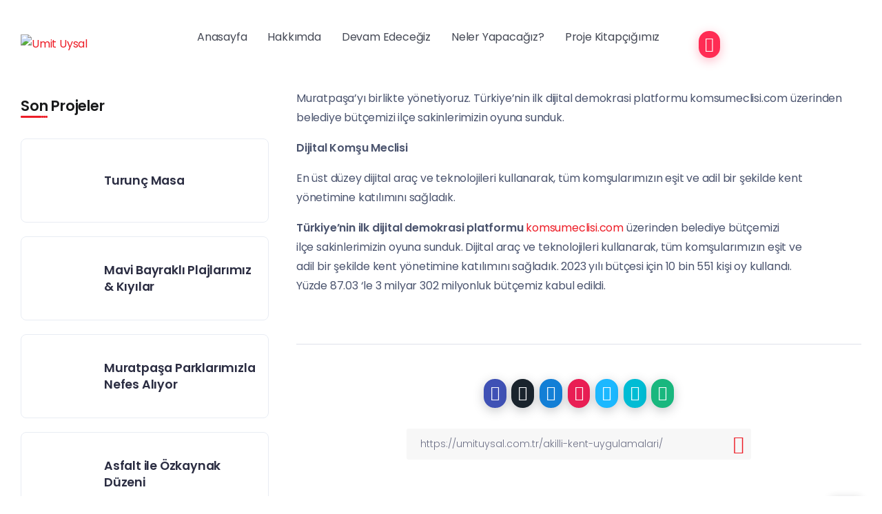

--- FILE ---
content_type: text/html; charset=UTF-8
request_url: https://umituysal.com.tr/akilli-kent-uygulamalari/
body_size: 37289
content:
<!DOCTYPE html>
<html lang="tr">
<head>
	<meta charset="UTF-8">
    <meta name="viewport" content="width=device-width, initial-scale=1">
	<link rel="profile" href="https://gmpg.org/xfn/11">
	
	<title>Akıllı Kent Uygulamaları &#038; Dijital Demokrasi &#8211; Umit Uysal</title>
<meta name='robots' content='max-image-preview:large' />
<script type='application/javascript'  id='pys-version-script'>console.log('PixelYourSite Free version 9.5.1.1');</script>
<link rel='dns-prefetch' href='//fonts.googleapis.com' />
<link rel='preconnect' href='https://fonts.gstatic.com' crossorigin />
<link rel="alternate" type="application/rss+xml" title="Umit Uysal &raquo; akışı" href="https://umituysal.com.tr/feed/" />
<link rel="alternate" type="application/rss+xml" title="Umit Uysal &raquo; yorum akışı" href="https://umituysal.com.tr/comments/feed/" />
<script>
window._wpemojiSettings = {"baseUrl":"https:\/\/s.w.org\/images\/core\/emoji\/15.0.3\/72x72\/","ext":".png","svgUrl":"https:\/\/s.w.org\/images\/core\/emoji\/15.0.3\/svg\/","svgExt":".svg","source":{"concatemoji":"https:\/\/umituysal.com.tr\/wp-includes\/js\/wp-emoji-release.min.js?ver=6.5.7"}};
/*! This file is auto-generated */
!function(i,n){var o,s,e;function c(e){try{var t={supportTests:e,timestamp:(new Date).valueOf()};sessionStorage.setItem(o,JSON.stringify(t))}catch(e){}}function p(e,t,n){e.clearRect(0,0,e.canvas.width,e.canvas.height),e.fillText(t,0,0);var t=new Uint32Array(e.getImageData(0,0,e.canvas.width,e.canvas.height).data),r=(e.clearRect(0,0,e.canvas.width,e.canvas.height),e.fillText(n,0,0),new Uint32Array(e.getImageData(0,0,e.canvas.width,e.canvas.height).data));return t.every(function(e,t){return e===r[t]})}function u(e,t,n){switch(t){case"flag":return n(e,"\ud83c\udff3\ufe0f\u200d\u26a7\ufe0f","\ud83c\udff3\ufe0f\u200b\u26a7\ufe0f")?!1:!n(e,"\ud83c\uddfa\ud83c\uddf3","\ud83c\uddfa\u200b\ud83c\uddf3")&&!n(e,"\ud83c\udff4\udb40\udc67\udb40\udc62\udb40\udc65\udb40\udc6e\udb40\udc67\udb40\udc7f","\ud83c\udff4\u200b\udb40\udc67\u200b\udb40\udc62\u200b\udb40\udc65\u200b\udb40\udc6e\u200b\udb40\udc67\u200b\udb40\udc7f");case"emoji":return!n(e,"\ud83d\udc26\u200d\u2b1b","\ud83d\udc26\u200b\u2b1b")}return!1}function f(e,t,n){var r="undefined"!=typeof WorkerGlobalScope&&self instanceof WorkerGlobalScope?new OffscreenCanvas(300,150):i.createElement("canvas"),a=r.getContext("2d",{willReadFrequently:!0}),o=(a.textBaseline="top",a.font="600 32px Arial",{});return e.forEach(function(e){o[e]=t(a,e,n)}),o}function t(e){var t=i.createElement("script");t.src=e,t.defer=!0,i.head.appendChild(t)}"undefined"!=typeof Promise&&(o="wpEmojiSettingsSupports",s=["flag","emoji"],n.supports={everything:!0,everythingExceptFlag:!0},e=new Promise(function(e){i.addEventListener("DOMContentLoaded",e,{once:!0})}),new Promise(function(t){var n=function(){try{var e=JSON.parse(sessionStorage.getItem(o));if("object"==typeof e&&"number"==typeof e.timestamp&&(new Date).valueOf()<e.timestamp+604800&&"object"==typeof e.supportTests)return e.supportTests}catch(e){}return null}();if(!n){if("undefined"!=typeof Worker&&"undefined"!=typeof OffscreenCanvas&&"undefined"!=typeof URL&&URL.createObjectURL&&"undefined"!=typeof Blob)try{var e="postMessage("+f.toString()+"("+[JSON.stringify(s),u.toString(),p.toString()].join(",")+"));",r=new Blob([e],{type:"text/javascript"}),a=new Worker(URL.createObjectURL(r),{name:"wpTestEmojiSupports"});return void(a.onmessage=function(e){c(n=e.data),a.terminate(),t(n)})}catch(e){}c(n=f(s,u,p))}t(n)}).then(function(e){for(var t in e)n.supports[t]=e[t],n.supports.everything=n.supports.everything&&n.supports[t],"flag"!==t&&(n.supports.everythingExceptFlag=n.supports.everythingExceptFlag&&n.supports[t]);n.supports.everythingExceptFlag=n.supports.everythingExceptFlag&&!n.supports.flag,n.DOMReady=!1,n.readyCallback=function(){n.DOMReady=!0}}).then(function(){return e}).then(function(){var e;n.supports.everything||(n.readyCallback(),(e=n.source||{}).concatemoji?t(e.concatemoji):e.wpemoji&&e.twemoji&&(t(e.twemoji),t(e.wpemoji)))}))}((window,document),window._wpemojiSettings);
</script>
<style id='wp-emoji-styles-inline-css'>

	img.wp-smiley, img.emoji {
		display: inline !important;
		border: none !important;
		box-shadow: none !important;
		height: 1em !important;
		width: 1em !important;
		margin: 0 0.07em !important;
		vertical-align: -0.1em !important;
		background: none !important;
		padding: 0 !important;
	}
</style>
<link rel='stylesheet' id='wp-block-library-css' href='https://umituysal.com.tr/wp-includes/css/dist/block-library/style.min.css?ver=6.5.7' media='all' />
<style id='wp-block-library-theme-inline-css'>
.wp-block-audio figcaption{color:#555;font-size:13px;text-align:center}.is-dark-theme .wp-block-audio figcaption{color:#ffffffa6}.wp-block-audio{margin:0 0 1em}.wp-block-code{border:1px solid #ccc;border-radius:4px;font-family:Menlo,Consolas,monaco,monospace;padding:.8em 1em}.wp-block-embed figcaption{color:#555;font-size:13px;text-align:center}.is-dark-theme .wp-block-embed figcaption{color:#ffffffa6}.wp-block-embed{margin:0 0 1em}.blocks-gallery-caption{color:#555;font-size:13px;text-align:center}.is-dark-theme .blocks-gallery-caption{color:#ffffffa6}.wp-block-image figcaption{color:#555;font-size:13px;text-align:center}.is-dark-theme .wp-block-image figcaption{color:#ffffffa6}.wp-block-image{margin:0 0 1em}.wp-block-pullquote{border-bottom:4px solid;border-top:4px solid;color:currentColor;margin-bottom:1.75em}.wp-block-pullquote cite,.wp-block-pullquote footer,.wp-block-pullquote__citation{color:currentColor;font-size:.8125em;font-style:normal;text-transform:uppercase}.wp-block-quote{border-left:.25em solid;margin:0 0 1.75em;padding-left:1em}.wp-block-quote cite,.wp-block-quote footer{color:currentColor;font-size:.8125em;font-style:normal;position:relative}.wp-block-quote.has-text-align-right{border-left:none;border-right:.25em solid;padding-left:0;padding-right:1em}.wp-block-quote.has-text-align-center{border:none;padding-left:0}.wp-block-quote.is-large,.wp-block-quote.is-style-large,.wp-block-quote.is-style-plain{border:none}.wp-block-search .wp-block-search__label{font-weight:700}.wp-block-search__button{border:1px solid #ccc;padding:.375em .625em}:where(.wp-block-group.has-background){padding:1.25em 2.375em}.wp-block-separator.has-css-opacity{opacity:.4}.wp-block-separator{border:none;border-bottom:2px solid;margin-left:auto;margin-right:auto}.wp-block-separator.has-alpha-channel-opacity{opacity:1}.wp-block-separator:not(.is-style-wide):not(.is-style-dots){width:100px}.wp-block-separator.has-background:not(.is-style-dots){border-bottom:none;height:1px}.wp-block-separator.has-background:not(.is-style-wide):not(.is-style-dots){height:2px}.wp-block-table{margin:0 0 1em}.wp-block-table td,.wp-block-table th{word-break:normal}.wp-block-table figcaption{color:#555;font-size:13px;text-align:center}.is-dark-theme .wp-block-table figcaption{color:#ffffffa6}.wp-block-video figcaption{color:#555;font-size:13px;text-align:center}.is-dark-theme .wp-block-video figcaption{color:#ffffffa6}.wp-block-video{margin:0 0 1em}.wp-block-template-part.has-background{margin-bottom:0;margin-top:0;padding:1.25em 2.375em}
</style>
<style id='classic-theme-styles-inline-css'>
/*! This file is auto-generated */
.wp-block-button__link{color:#fff;background-color:#32373c;border-radius:9999px;box-shadow:none;text-decoration:none;padding:calc(.667em + 2px) calc(1.333em + 2px);font-size:1.125em}.wp-block-file__button{background:#32373c;color:#fff;text-decoration:none}
</style>
<style id='global-styles-inline-css'>
body{--wp--preset--color--black: #000000;--wp--preset--color--cyan-bluish-gray: #abb8c3;--wp--preset--color--white: #ffffff;--wp--preset--color--pale-pink: #f78da7;--wp--preset--color--vivid-red: #cf2e2e;--wp--preset--color--luminous-vivid-orange: #ff6900;--wp--preset--color--luminous-vivid-amber: #fcb900;--wp--preset--color--light-green-cyan: #7bdcb5;--wp--preset--color--vivid-green-cyan: #00d084;--wp--preset--color--pale-cyan-blue: #8ed1fc;--wp--preset--color--vivid-cyan-blue: #0693e3;--wp--preset--color--vivid-purple: #9b51e0;--wp--preset--gradient--vivid-cyan-blue-to-vivid-purple: linear-gradient(135deg,rgba(6,147,227,1) 0%,rgb(155,81,224) 100%);--wp--preset--gradient--light-green-cyan-to-vivid-green-cyan: linear-gradient(135deg,rgb(122,220,180) 0%,rgb(0,208,130) 100%);--wp--preset--gradient--luminous-vivid-amber-to-luminous-vivid-orange: linear-gradient(135deg,rgba(252,185,0,1) 0%,rgba(255,105,0,1) 100%);--wp--preset--gradient--luminous-vivid-orange-to-vivid-red: linear-gradient(135deg,rgba(255,105,0,1) 0%,rgb(207,46,46) 100%);--wp--preset--gradient--very-light-gray-to-cyan-bluish-gray: linear-gradient(135deg,rgb(238,238,238) 0%,rgb(169,184,195) 100%);--wp--preset--gradient--cool-to-warm-spectrum: linear-gradient(135deg,rgb(74,234,220) 0%,rgb(151,120,209) 20%,rgb(207,42,186) 40%,rgb(238,44,130) 60%,rgb(251,105,98) 80%,rgb(254,248,76) 100%);--wp--preset--gradient--blush-light-purple: linear-gradient(135deg,rgb(255,206,236) 0%,rgb(152,150,240) 100%);--wp--preset--gradient--blush-bordeaux: linear-gradient(135deg,rgb(254,205,165) 0%,rgb(254,45,45) 50%,rgb(107,0,62) 100%);--wp--preset--gradient--luminous-dusk: linear-gradient(135deg,rgb(255,203,112) 0%,rgb(199,81,192) 50%,rgb(65,88,208) 100%);--wp--preset--gradient--pale-ocean: linear-gradient(135deg,rgb(255,245,203) 0%,rgb(182,227,212) 50%,rgb(51,167,181) 100%);--wp--preset--gradient--electric-grass: linear-gradient(135deg,rgb(202,248,128) 0%,rgb(113,206,126) 100%);--wp--preset--gradient--midnight: linear-gradient(135deg,rgb(2,3,129) 0%,rgb(40,116,252) 100%);--wp--preset--font-size--small: 13px;--wp--preset--font-size--medium: 20px;--wp--preset--font-size--large: 36px;--wp--preset--font-size--x-large: 42px;--wp--preset--spacing--20: 0.44rem;--wp--preset--spacing--30: 0.67rem;--wp--preset--spacing--40: 1rem;--wp--preset--spacing--50: 1.5rem;--wp--preset--spacing--60: 2.25rem;--wp--preset--spacing--70: 3.38rem;--wp--preset--spacing--80: 5.06rem;--wp--preset--shadow--natural: 6px 6px 9px rgba(0, 0, 0, 0.2);--wp--preset--shadow--deep: 12px 12px 50px rgba(0, 0, 0, 0.4);--wp--preset--shadow--sharp: 6px 6px 0px rgba(0, 0, 0, 0.2);--wp--preset--shadow--outlined: 6px 6px 0px -3px rgba(255, 255, 255, 1), 6px 6px rgba(0, 0, 0, 1);--wp--preset--shadow--crisp: 6px 6px 0px rgba(0, 0, 0, 1);}:where(.is-layout-flex){gap: 0.5em;}:where(.is-layout-grid){gap: 0.5em;}body .is-layout-flex{display: flex;}body .is-layout-flex{flex-wrap: wrap;align-items: center;}body .is-layout-flex > *{margin: 0;}body .is-layout-grid{display: grid;}body .is-layout-grid > *{margin: 0;}:where(.wp-block-columns.is-layout-flex){gap: 2em;}:where(.wp-block-columns.is-layout-grid){gap: 2em;}:where(.wp-block-post-template.is-layout-flex){gap: 1.25em;}:where(.wp-block-post-template.is-layout-grid){gap: 1.25em;}.has-black-color{color: var(--wp--preset--color--black) !important;}.has-cyan-bluish-gray-color{color: var(--wp--preset--color--cyan-bluish-gray) !important;}.has-white-color{color: var(--wp--preset--color--white) !important;}.has-pale-pink-color{color: var(--wp--preset--color--pale-pink) !important;}.has-vivid-red-color{color: var(--wp--preset--color--vivid-red) !important;}.has-luminous-vivid-orange-color{color: var(--wp--preset--color--luminous-vivid-orange) !important;}.has-luminous-vivid-amber-color{color: var(--wp--preset--color--luminous-vivid-amber) !important;}.has-light-green-cyan-color{color: var(--wp--preset--color--light-green-cyan) !important;}.has-vivid-green-cyan-color{color: var(--wp--preset--color--vivid-green-cyan) !important;}.has-pale-cyan-blue-color{color: var(--wp--preset--color--pale-cyan-blue) !important;}.has-vivid-cyan-blue-color{color: var(--wp--preset--color--vivid-cyan-blue) !important;}.has-vivid-purple-color{color: var(--wp--preset--color--vivid-purple) !important;}.has-black-background-color{background-color: var(--wp--preset--color--black) !important;}.has-cyan-bluish-gray-background-color{background-color: var(--wp--preset--color--cyan-bluish-gray) !important;}.has-white-background-color{background-color: var(--wp--preset--color--white) !important;}.has-pale-pink-background-color{background-color: var(--wp--preset--color--pale-pink) !important;}.has-vivid-red-background-color{background-color: var(--wp--preset--color--vivid-red) !important;}.has-luminous-vivid-orange-background-color{background-color: var(--wp--preset--color--luminous-vivid-orange) !important;}.has-luminous-vivid-amber-background-color{background-color: var(--wp--preset--color--luminous-vivid-amber) !important;}.has-light-green-cyan-background-color{background-color: var(--wp--preset--color--light-green-cyan) !important;}.has-vivid-green-cyan-background-color{background-color: var(--wp--preset--color--vivid-green-cyan) !important;}.has-pale-cyan-blue-background-color{background-color: var(--wp--preset--color--pale-cyan-blue) !important;}.has-vivid-cyan-blue-background-color{background-color: var(--wp--preset--color--vivid-cyan-blue) !important;}.has-vivid-purple-background-color{background-color: var(--wp--preset--color--vivid-purple) !important;}.has-black-border-color{border-color: var(--wp--preset--color--black) !important;}.has-cyan-bluish-gray-border-color{border-color: var(--wp--preset--color--cyan-bluish-gray) !important;}.has-white-border-color{border-color: var(--wp--preset--color--white) !important;}.has-pale-pink-border-color{border-color: var(--wp--preset--color--pale-pink) !important;}.has-vivid-red-border-color{border-color: var(--wp--preset--color--vivid-red) !important;}.has-luminous-vivid-orange-border-color{border-color: var(--wp--preset--color--luminous-vivid-orange) !important;}.has-luminous-vivid-amber-border-color{border-color: var(--wp--preset--color--luminous-vivid-amber) !important;}.has-light-green-cyan-border-color{border-color: var(--wp--preset--color--light-green-cyan) !important;}.has-vivid-green-cyan-border-color{border-color: var(--wp--preset--color--vivid-green-cyan) !important;}.has-pale-cyan-blue-border-color{border-color: var(--wp--preset--color--pale-cyan-blue) !important;}.has-vivid-cyan-blue-border-color{border-color: var(--wp--preset--color--vivid-cyan-blue) !important;}.has-vivid-purple-border-color{border-color: var(--wp--preset--color--vivid-purple) !important;}.has-vivid-cyan-blue-to-vivid-purple-gradient-background{background: var(--wp--preset--gradient--vivid-cyan-blue-to-vivid-purple) !important;}.has-light-green-cyan-to-vivid-green-cyan-gradient-background{background: var(--wp--preset--gradient--light-green-cyan-to-vivid-green-cyan) !important;}.has-luminous-vivid-amber-to-luminous-vivid-orange-gradient-background{background: var(--wp--preset--gradient--luminous-vivid-amber-to-luminous-vivid-orange) !important;}.has-luminous-vivid-orange-to-vivid-red-gradient-background{background: var(--wp--preset--gradient--luminous-vivid-orange-to-vivid-red) !important;}.has-very-light-gray-to-cyan-bluish-gray-gradient-background{background: var(--wp--preset--gradient--very-light-gray-to-cyan-bluish-gray) !important;}.has-cool-to-warm-spectrum-gradient-background{background: var(--wp--preset--gradient--cool-to-warm-spectrum) !important;}.has-blush-light-purple-gradient-background{background: var(--wp--preset--gradient--blush-light-purple) !important;}.has-blush-bordeaux-gradient-background{background: var(--wp--preset--gradient--blush-bordeaux) !important;}.has-luminous-dusk-gradient-background{background: var(--wp--preset--gradient--luminous-dusk) !important;}.has-pale-ocean-gradient-background{background: var(--wp--preset--gradient--pale-ocean) !important;}.has-electric-grass-gradient-background{background: var(--wp--preset--gradient--electric-grass) !important;}.has-midnight-gradient-background{background: var(--wp--preset--gradient--midnight) !important;}.has-small-font-size{font-size: var(--wp--preset--font-size--small) !important;}.has-medium-font-size{font-size: var(--wp--preset--font-size--medium) !important;}.has-large-font-size{font-size: var(--wp--preset--font-size--large) !important;}.has-x-large-font-size{font-size: var(--wp--preset--font-size--x-large) !important;}
.wp-block-navigation a:where(:not(.wp-element-button)){color: inherit;}
:where(.wp-block-post-template.is-layout-flex){gap: 1.25em;}:where(.wp-block-post-template.is-layout-grid){gap: 1.25em;}
:where(.wp-block-columns.is-layout-flex){gap: 2em;}:where(.wp-block-columns.is-layout-grid){gap: 2em;}
.wp-block-pullquote{font-size: 1.5em;line-height: 1.6;}
</style>
<link rel='stylesheet' id='redux-extendify-styles-css' href='https://umituysal.com.tr/wp-content/plugins/redux-framework/redux-core/assets/css/extendify-utilities.css?ver=4.4.12' media='all' />
<link rel='stylesheet' id='contact-form-7-css' href='https://umituysal.com.tr/wp-content/plugins/contact-form-7/includes/css/styles.css?ver=5.8.7' media='all' />
<link rel='stylesheet' id='woocommerce-layout-css' href='https://umituysal.com.tr/wp-content/plugins/woocommerce/assets/css/woocommerce-layout.css?ver=8.5.4' media='all' />
<link rel='stylesheet' id='woocommerce-smallscreen-css' href='https://umituysal.com.tr/wp-content/plugins/woocommerce/assets/css/woocommerce-smallscreen.css?ver=8.5.4' media='only screen and (max-width: 768px)' />
<link rel='stylesheet' id='woocommerce-general-css' href='https://umituysal.com.tr/wp-content/plugins/woocommerce/assets/css/woocommerce.css?ver=8.5.4' media='all' />
<style id='woocommerce-inline-inline-css'>
.woocommerce form .form-row .required { visibility: visible; }
</style>
<link rel='stylesheet' id='rivax-icon-css' href='https://umituysal.com.tr/wp-content/themes/kayleen/assets/css/rivax-icon.css?ver=6.5.7' media='all' />
<link rel='stylesheet' id='bootstrap-grid-css' href='https://umituysal.com.tr/wp-content/themes/kayleen/assets/css/bootstrap-grid.min.css?ver=5.0.2' media='all' />
<link rel='stylesheet' id='rivax-theme-style-css' href='https://umituysal.com.tr/wp-content/themes/kayleen/style.css?ver=6.5.7' media='all' />
<style id='rivax-theme-style-inline-css'>
.container { max-width: 1240px; }body .elementor-section.elementor-section-boxed > .elementor-container { max-width: 1240px; }body .e-con { --container-max-width: 1240px; }:root { --accent-color: #ED1D27;}.blog-archive-title, .blog-archive-title .title {}body {font-family: Poppins,sans-serif;}@media screen and (max-width: 1024px) {}
</style>
<link rel='stylesheet' id='rivax-woocommerce-css' href='https://umituysal.com.tr/wp-content/themes/kayleen/assets/css/woocommerce.css' media='all' />
<link rel='stylesheet' id='elementor-frontend-css' href='https://umituysal.com.tr/wp-content/plugins/elementor/assets/css/frontend-lite.min.css?ver=3.19.2' media='all' />
<link rel='stylesheet' id='swiper-css' href='https://umituysal.com.tr/wp-content/plugins/elementor/assets/lib/swiper/css/swiper.min.css?ver=5.3.6' media='all' />
<link rel='stylesheet' id='elementor-post-6-css' href='https://umituysal.com.tr/wp-content/uploads/elementor/css/post-6.css?ver=1712391666' media='all' />
<link rel='stylesheet' id='elementor-pro-css' href='https://umituysal.com.tr/wp-content/plugins/elementor-pro/assets/css/frontend-lite.min.css?ver=3.7.1' media='all' />
<link rel='stylesheet' id='elementor-post-208-css' href='https://umituysal.com.tr/wp-content/uploads/elementor/css/post-208.css?ver=1712391667' media='all' />
<link rel='stylesheet' id='elementor-post-1213-css' href='https://umituysal.com.tr/wp-content/uploads/elementor/css/post-1213.css?ver=1712391667' media='all' />
<link rel='stylesheet' id='elementor-post-1176-css' href='https://umituysal.com.tr/wp-content/uploads/elementor/css/post-1176.css?ver=1712391667' media='all' />
<link rel='stylesheet' id='elementor-post-1203-css' href='https://umituysal.com.tr/wp-content/uploads/elementor/css/post-1203.css?ver=1712391667' media='all' />
<link rel='stylesheet' id='elementor-post-1039-css' href='https://umituysal.com.tr/wp-content/uploads/elementor/css/post-1039.css?ver=1712392610' media='all' />
<link rel='stylesheet' id='dflip-style-css' href='https://umituysal.com.tr/wp-content/plugins/3d-flipbook-dflip-lite/assets/css/dflip.min.css?ver=2.2.32' media='all' />
<link rel='stylesheet' id='eael-general-css' href='https://umituysal.com.tr/wp-content/plugins/essential-addons-for-elementor-lite/assets/front-end/css/view/general.min.css?ver=5.9.9' media='all' />
<link rel="preload" as="style" href="https://fonts.googleapis.com/css?family=Poppins:100,200,300,400,500,600,700,800,900,100italic,200italic,300italic,400italic,500italic,600italic,700italic,800italic,900italic&#038;display=swap&#038;ver=1707827202" /><link rel="stylesheet" href="https://fonts.googleapis.com/css?family=Poppins:100,200,300,400,500,600,700,800,900,100italic,200italic,300italic,400italic,500italic,600italic,700italic,800italic,900italic&#038;display=swap&#038;ver=1707827202" media="print" onload="this.media='all'"><noscript><link rel="stylesheet" href="https://fonts.googleapis.com/css?family=Poppins:100,200,300,400,500,600,700,800,900,100italic,200italic,300italic,400italic,500italic,600italic,700italic,800italic,900italic&#038;display=swap&#038;ver=1707827202" /></noscript><link rel='stylesheet' id='google-fonts-1-css' href='https://fonts.googleapis.com/css?family=Roboto%3A100%2C100italic%2C200%2C200italic%2C300%2C300italic%2C400%2C400italic%2C500%2C500italic%2C600%2C600italic%2C700%2C700italic%2C800%2C800italic%2C900%2C900italic%7CRoboto+Slab%3A100%2C100italic%2C200%2C200italic%2C300%2C300italic%2C400%2C400italic%2C500%2C500italic%2C600%2C600italic%2C700%2C700italic%2C800%2C800italic%2C900%2C900italic&#038;display=swap&#038;subset=latin-ext&#038;ver=6.5.7' media='all' />
<link rel="preconnect" href="https://fonts.gstatic.com/" crossorigin><script src="https://umituysal.com.tr/wp-includes/js/jquery/jquery.min.js?ver=3.7.1" id="jquery-core-js"></script>
<script src="https://umituysal.com.tr/wp-includes/js/jquery/jquery-migrate.min.js?ver=3.4.1" id="jquery-migrate-js"></script>
<script src="https://umituysal.com.tr/wp-content/plugins/woocommerce/assets/js/jquery-blockui/jquery.blockUI.min.js?ver=2.7.0-wc.8.5.4" id="jquery-blockui-js" defer data-wp-strategy="defer"></script>
<script id="wc-add-to-cart-js-extra">
var wc_add_to_cart_params = {"ajax_url":"\/wp-admin\/admin-ajax.php","wc_ajax_url":"\/?wc-ajax=%%endpoint%%&elementor_page_id=4423","i18n_view_cart":"Sepeti g\u00f6r\u00fcnt\u00fcle","cart_url":"https:\/\/umituysal.com.tr","is_cart":"","cart_redirect_after_add":"no"};
</script>
<script src="https://umituysal.com.tr/wp-content/plugins/woocommerce/assets/js/frontend/add-to-cart.min.js?ver=8.5.4" id="wc-add-to-cart-js" defer data-wp-strategy="defer"></script>
<script src="https://umituysal.com.tr/wp-content/plugins/woocommerce/assets/js/js-cookie/js.cookie.min.js?ver=2.1.4-wc.8.5.4" id="js-cookie-js" defer data-wp-strategy="defer"></script>
<script id="woocommerce-js-extra">
var woocommerce_params = {"ajax_url":"\/wp-admin\/admin-ajax.php","wc_ajax_url":"\/?wc-ajax=%%endpoint%%&elementor_page_id=4423"};
</script>
<script src="https://umituysal.com.tr/wp-content/plugins/woocommerce/assets/js/frontend/woocommerce.min.js?ver=8.5.4" id="woocommerce-js" defer data-wp-strategy="defer"></script>
<script src="https://umituysal.com.tr/wp-content/plugins/pixelyoursite/dist/scripts/jquery.bind-first-0.2.3.min.js?ver=6.5.7" id="jquery-bind-first-js"></script>
<script src="https://umituysal.com.tr/wp-content/plugins/pixelyoursite/dist/scripts/js.cookie-2.1.3.min.js?ver=2.1.3" id="js-cookie-pys-js"></script>
<script id="pys-js-extra">
var pysOptions = {"staticEvents":{"facebook":{"init_event":[{"delay":0,"type":"static","name":"PageView","pixelIds":["333754275225141"],"eventID":"e512911d-c89a-4441-938e-4929398cdbcd","params":{"post_category":"Devam Edece\u011fiz","page_title":"Ak\u0131ll\u0131 Kent Uygulamalar\u0131 & Dijital Demokrasi","post_type":"post","post_id":4423,"plugin":"PixelYourSite","user_role":"guest","event_url":"umituysal.com.tr\/akilli-kent-uygulamalari\/"},"e_id":"init_event","ids":[],"hasTimeWindow":false,"timeWindow":0,"woo_order":"","edd_order":""}]}},"dynamicEvents":[],"triggerEvents":[],"triggerEventTypes":[],"facebook":{"pixelIds":["333754275225141"],"advancedMatching":[],"advancedMatchingEnabled":false,"removeMetadata":false,"contentParams":{"post_type":"post","post_id":4423,"content_name":"Ak\u0131ll\u0131 Kent Uygulamalar\u0131 & Dijital Demokrasi","categories":"Devam Edece\u011fiz","tags":""},"commentEventEnabled":true,"wooVariableAsSimple":false,"downloadEnabled":true,"formEventEnabled":true,"serverApiEnabled":false,"wooCRSendFromServer":false,"send_external_id":null},"ga":{"trackingIds":["AW-809312935"],"commentEventEnabled":true,"downloadEnabled":true,"formEventEnabled":true,"crossDomainEnabled":false,"crossDomainAcceptIncoming":false,"crossDomainDomains":[],"isDebugEnabled":[false],"disableAdvertisingFeatures":false,"disableAdvertisingPersonalization":false,"wooVariableAsSimple":false},"debug":"","siteUrl":"https:\/\/umituysal.com.tr","ajaxUrl":"https:\/\/umituysal.com.tr\/wp-admin\/admin-ajax.php","ajax_event":"4909cf2acf","enable_remove_download_url_param":"1","cookie_duration":"7","last_visit_duration":"60","enable_success_send_form":"","ajaxForServerEvent":"1","send_external_id":"1","external_id_expire":"180","google_consent_mode":"1","gdpr":{"ajax_enabled":false,"all_disabled_by_api":false,"facebook_disabled_by_api":false,"analytics_disabled_by_api":false,"google_ads_disabled_by_api":false,"pinterest_disabled_by_api":false,"bing_disabled_by_api":false,"externalID_disabled_by_api":false,"facebook_prior_consent_enabled":true,"analytics_prior_consent_enabled":true,"google_ads_prior_consent_enabled":null,"pinterest_prior_consent_enabled":true,"bing_prior_consent_enabled":true,"cookiebot_integration_enabled":false,"cookiebot_facebook_consent_category":"marketing","cookiebot_analytics_consent_category":"statistics","cookiebot_tiktok_consent_category":"marketing","cookiebot_google_ads_consent_category":null,"cookiebot_pinterest_consent_category":"marketing","cookiebot_bing_consent_category":"marketing","consent_magic_integration_enabled":false,"real_cookie_banner_integration_enabled":false,"cookie_notice_integration_enabled":false,"cookie_law_info_integration_enabled":false,"analytics_storage":{"enabled":true,"value":"granted","filter":false},"ad_storage":{"enabled":true,"value":"granted","filter":false},"ad_user_data":{"enabled":true,"value":"granted","filter":false},"ad_personalization":{"enabled":true,"value":"granted","filter":false}},"cookie":{"disabled_all_cookie":false,"disabled_start_session_cookie":false,"disabled_advanced_form_data_cookie":false,"disabled_landing_page_cookie":false,"disabled_first_visit_cookie":false,"disabled_trafficsource_cookie":false,"disabled_utmTerms_cookie":false,"disabled_utmId_cookie":false},"tracking_analytics":{"TrafficSource":"direct","TrafficLanding":"https:\/\/umituysal.com.tr\/akilli-kent-uygulamalari\/","TrafficUtms":[],"TrafficUtmsId":[]},"woo":{"enabled":true,"enabled_save_data_to_orders":true,"addToCartOnButtonEnabled":true,"addToCartOnButtonValueEnabled":true,"addToCartOnButtonValueOption":"price","singleProductId":null,"removeFromCartSelector":"form.woocommerce-cart-form .remove","addToCartCatchMethod":"add_cart_hook","is_order_received_page":false,"containOrderId":false},"edd":{"enabled":false}};
</script>
<script src="https://umituysal.com.tr/wp-content/plugins/pixelyoursite/dist/scripts/public.js?ver=9.5.1.1" id="pys-js"></script>
<link rel="https://api.w.org/" href="https://umituysal.com.tr/wp-json/" /><link rel="alternate" type="application/json" href="https://umituysal.com.tr/wp-json/wp/v2/posts/4423" /><link rel="EditURI" type="application/rsd+xml" title="RSD" href="https://umituysal.com.tr/xmlrpc.php?rsd" />
<meta name="generator" content="WordPress 6.5.7" />
<meta name="generator" content="WooCommerce 8.5.4" />
<link rel="canonical" href="https://umituysal.com.tr/akilli-kent-uygulamalari/" />
<link rel='shortlink' href='https://umituysal.com.tr/?p=4423' />
<link rel="alternate" type="application/json+oembed" href="https://umituysal.com.tr/wp-json/oembed/1.0/embed?url=https%3A%2F%2Fumituysal.com.tr%2Fakilli-kent-uygulamalari%2F" />
<link rel="alternate" type="text/xml+oembed" href="https://umituysal.com.tr/wp-json/oembed/1.0/embed?url=https%3A%2F%2Fumituysal.com.tr%2Fakilli-kent-uygulamalari%2F&#038;format=xml" />
<meta name="generator" content="Redux 4.4.12" /><!-- Facebook Pixel Code -->
<script>
!function(f,b,e,v,n,t,s)
{if(f.fbq)return;n=f.fbq=function(){n.callMethod?
n.callMethod.apply(n,arguments):n.queue.push(arguments)};
if(!f._fbq)f._fbq=n;n.push=n;n.loaded=!0;n.version='2.0';
n.queue=[];t=b.createElement(e);t.async=!0;
t.src=v;s=b.getElementsByTagName(e)[0];
s.parentNode.insertBefore(t,s)}(window,document,'script',
'https://connect.facebook.net/en_US/fbevents.js');
 
fbq('init', '333754275225141');
fbq('track', 'PageView');
</script>
<noscript>
<img height="1" width="1"
src="https://www.facebook.com/tr?id=333754275225141&ev=PageView
&noscript=1"/>
</noscript>
<!-- End Facebook Pixel Code -->

<!-- Google tag (gtag.js) --> <script async src="https://www.googletagmanager.com/gtag/js?id=AW-809312935"></script> <script> window.dataLayer = window.dataLayer || []; function gtag(){dataLayer.push(arguments);} gtag('js', new Date()); gtag('config', 'AW-809312935'); </script>	<noscript><style>.woocommerce-product-gallery{ opacity: 1 !important; }</style></noscript>
	<meta name="generator" content="Elementor 3.19.2; features: e_optimized_assets_loading, e_optimized_css_loading, e_font_icon_svg, additional_custom_breakpoints, block_editor_assets_optimize, e_image_loading_optimization; settings: css_print_method-external, google_font-enabled, font_display-swap">
<link rel="icon" href="https://umituysal.com.tr/wp-content/uploads/2021/11/Adsiz-tasarim-2024-02-13T030759.385-100x100.png" sizes="32x32" />
<link rel="icon" href="https://umituysal.com.tr/wp-content/uploads/2021/11/Adsiz-tasarim-2024-02-13T030759.385-300x300.png" sizes="192x192" />
<link rel="apple-touch-icon" href="https://umituysal.com.tr/wp-content/uploads/2021/11/Adsiz-tasarim-2024-02-13T030759.385-300x300.png" />
<meta name="msapplication-TileImage" content="https://umituysal.com.tr/wp-content/uploads/2021/11/Adsiz-tasarim-2024-02-13T030759.385-300x300.png" />
		<style id="wp-custom-css">
			.single-hero-title-2 .meta {
	display: none !important
}
.single-share-box-container > .title {
	display: none
}
.single-author-box-container {
	display: none
}
.comments-container {
	display: none
}
.elementor.elementor-1039 {
	display: none
}
.single-next-prev-posts-container {
	display: none
}.single-hero-outside .single-hero-title-1 {
    padding: 0 15%;
    display: none;
}
.single-hero-outside:not(:empty) {
    margin-top: 30px;
    display: none;
}		</style>
			
	<!-- Facebook Pixel Code -->
<script>
!function(f,b,e,v,n,t,s)
{if(f.fbq)return;n=f.fbq=function(){n.callMethod?
n.callMethod.apply(n,arguments):n.queue.push(arguments)};
if(!f._fbq)f._fbq=n;n.push=n;n.loaded=!0;n.version='2.0';
n.queue=[];t=b.createElement(e);t.async=!0;
t.src=v;s=b.getElementsByTagName(e)[0];
s.parentNode.insertBefore(t,s)}(window,document,'script',
'https://connect.facebook.net/en_US/fbevents.js');
 
fbq('init', '333754275225141');
fbq('track', 'PageView');
</script>
<noscript>
<img height="1" width="1"
src="https://www.facebook.com/tr?id=333754275225141&ev=PageView
&noscript=1"/>
</noscript>
<!-- End Facebook Pixel Code -->
</head>

<body class="post-template-default single single-post postid-4423 single-format-standard wp-embed-responsive theme-kayleen woocommerce-no-js rivax-smooth-scroll elementor-default elementor-kit-6">

<div id="site">
    <div id="site-inner">
                <header id="site-header" class="normal-header">
		<div data-elementor-type="wp-post" data-elementor-id="1176" class="elementor elementor-1176">
						<section class="elementor-section elementor-top-section elementor-element elementor-element-cab6652 elementor-section-content-middle elementor-section-boxed elementor-section-height-default elementor-section-height-default" data-id="cab6652" data-element_type="section">
						<div class="elementor-container elementor-column-gap-default">
					<div class="elementor-column elementor-col-33 elementor-top-column elementor-element elementor-element-3bce723" data-id="3bce723" data-element_type="column">
			<div class="elementor-widget-wrap elementor-element-populated">
						<div class="elementor-element elementor-element-26ac64f elementor-widget rivax-site-logo-widget" data-id="26ac64f" data-element_type="widget" data-widget_type="rivax-site-logo.default">
				<div class="elementor-widget-container">
			
<div class="rivax-logo">

        <a rel="home" href="https://umituysal.com.tr/" title="Umit Uysal">
        <picture class="rivax-logo-image">
            
            
            <img fetchpriority="high" src="https://umituysal.com.tr/wp-content/uploads/2021/11/Adsiz-tasarim-2024-02-13T030759.385.png" alt="Umit Uysal" width="500" height="500">
        </picture>
    </a>
    
    </div>		</div>
				</div>
					</div>
		</div>
				<div class="elementor-column elementor-col-33 elementor-top-column elementor-element elementor-element-3c373d9" data-id="3c373d9" data-element_type="column">
			<div class="elementor-widget-wrap elementor-element-populated">
						<div class="elementor-element elementor-element-56f0c4c elementor-hidden-tablet elementor-hidden-mobile elementor-widget rivax-navigation-widget" data-id="56f0c4c" data-element_type="widget" data-widget_type="rivax-navigation.default">
				<div class="elementor-widget-container">
			<nav class="rivax-header-nav-wrapper hover-style-1"><ul id="menu-main-menu" class="rivax-header-nav"><li id="menu-item-3706" class="menu-item menu-item-type-post_type menu-item-object-page menu-item-home menu-item-3706"><a href="https://umituysal.com.tr/"><span>Anasayfa</span></a></li>
<li id="menu-item-3708" class="menu-item menu-item-type-post_type menu-item-object-page menu-item-3708"><a href="https://umituysal.com.tr/hakkimda/"><span>Hakkımda</span></a></li>
<li id="menu-item-3709" class="menu-item menu-item-type-post_type menu-item-object-page menu-item-3709"><a href="https://umituysal.com.tr/devam-edecegiz/"><span>Devam Edeceğiz</span></a></li>
<li id="menu-item-4017" class="menu-item menu-item-type-post_type menu-item-object-page menu-item-4017"><a href="https://umituysal.com.tr/neler-yapacagiz/"><span>Neler Yapacağız?</span></a></li>
<li id="menu-item-4873" class="menu-item menu-item-type-post_type menu-item-object-page menu-item-4873"><a href="https://umituysal.com.tr/proje-kitapcigimiz/"><span>Proje Kitapçığımız</span></a></li>
</ul></nav>		</div>
				</div>
				<div class="elementor-element elementor-element-54e1075 elementor-hidden-desktop elementor-view-default elementor-widget elementor-widget-icon" data-id="54e1075" data-element_type="widget" data-widget_type="icon.default">
				<div class="elementor-widget-container">
					<div class="elementor-icon-wrapper">
			<a class="elementor-icon" href="#elementor-action%3Aaction%3Dpopup%3Aopen%26settings%3DeyJpZCI6IjM5MDkiLCJ0b2dnbGUiOmZhbHNlfQ%3D%3D">
			<svg aria-hidden="true" class="e-font-icon-svg e-fas-bars" viewBox="0 0 448 512" xmlns="http://www.w3.org/2000/svg"><path d="M16 132h416c8.837 0 16-7.163 16-16V76c0-8.837-7.163-16-16-16H16C7.163 60 0 67.163 0 76v40c0 8.837 7.163 16 16 16zm0 160h416c8.837 0 16-7.163 16-16v-40c0-8.837-7.163-16-16-16H16c-8.837 0-16 7.163-16 16v40c0 8.837 7.163 16 16 16zm0 160h416c8.837 0 16-7.163 16-16v-40c0-8.837-7.163-16-16-16H16c-8.837 0-16 7.163-16 16v40c0 8.837 7.163 16 16 16z"></path></svg>			</a>
		</div>
				</div>
				</div>
					</div>
		</div>
				<div class="elementor-column elementor-col-33 elementor-top-column elementor-element elementor-element-676a8cc elementor-hidden-tablet elementor-hidden-mobile" data-id="676a8cc" data-element_type="column">
			<div class="elementor-widget-wrap elementor-element-populated">
						<div class="elementor-element elementor-element-22f508c elementor-widget rivax-search-widget" data-id="22f508c" data-element_type="widget" data-widget_type="rivax-search.default">
				<div class="elementor-widget-container">
			<div class="popup-search-wrapper style-1">
    <div class="popup-search-opener-wrapper">
        <span class="popup-search-opener"><i class="ri-search-2-line"></i></span>
    </div>
    <div class="popup-search">
    <div class="popup-search-container">
        <span class="popup-search-closer"></span>
        <div class="popup-search-content">
            <div class="popup-search-title-wrapper">
                <h3>Arama yapmak için yazınız.</h3>
            </div>
            <div class="popup-search-form-wrapper">
                <form action="https://umituysal.com.tr/" method="get" class="popup-search-form">
                    <input type="text" name="s" value="" class="search-field" placeholder="Arama ..." aria-label="Search" required>
                    <button type="submit" class="submit" aria-label="Submit">
                        <i class="ri-search-2-line"></i>
                    </button>
                </form>
            </div>
        </div>
    </div>
</div>
</div>

		</div>
				</div>
					</div>
		</div>
					</div>
		</section>
				<section class="elementor-section elementor-top-section elementor-element elementor-element-d1501fb elementor-hidden-tablet elementor-hidden-mobile elementor-section-boxed elementor-section-height-default elementor-section-height-default" data-id="d1501fb" data-element_type="section">
						<div class="elementor-container elementor-column-gap-default">
					<div class="elementor-column elementor-col-100 elementor-top-column elementor-element elementor-element-e44194e" data-id="e44194e" data-element_type="column">
			<div class="elementor-widget-wrap">
							</div>
		</div>
					</div>
		</section>
				</div>
		</header>
        <header id="site-sticky-header">
    		<div data-elementor-type="wp-post" data-elementor-id="1203" class="elementor elementor-1203">
						<section class="elementor-section elementor-top-section elementor-element elementor-element-cc667d2 elementor-hidden-tablet elementor-hidden-mobile elementor-section-content-middle elementor-section-boxed elementor-section-height-default elementor-section-height-default" data-id="cc667d2" data-element_type="section" data-settings="{&quot;background_background&quot;:&quot;classic&quot;}">
						<div class="elementor-container elementor-column-gap-default">
					<div class="elementor-column elementor-col-33 elementor-top-column elementor-element elementor-element-2524b91" data-id="2524b91" data-element_type="column">
			<div class="elementor-widget-wrap elementor-element-populated">
						<div class="elementor-element elementor-element-abf940d elementor-widget rivax-site-logo-widget" data-id="abf940d" data-element_type="widget" data-widget_type="rivax-site-logo.default">
				<div class="elementor-widget-container">
			
<div class="rivax-logo">

        <a rel="home" href="https://umituysal.com.tr/" title="Umit Uysal">
        <picture class="rivax-logo-image">
            
            
            <img fetchpriority="high" src="https://umituysal.com.tr/wp-content/uploads/2021/11/Adsiz-tasarim-2024-02-13T030759.385.png" alt="Umit Uysal" width="500" height="500">
        </picture>
    </a>
    
    </div>		</div>
				</div>
					</div>
		</div>
				<div class="elementor-column elementor-col-66 elementor-top-column elementor-element elementor-element-e5fd3e1" data-id="e5fd3e1" data-element_type="column">
			<div class="elementor-widget-wrap elementor-element-populated">
						<div class="elementor-element elementor-element-b9abfa2 elementor-widget rivax-navigation-widget" data-id="b9abfa2" data-element_type="widget" data-widget_type="rivax-navigation.default">
				<div class="elementor-widget-container">
			<nav class="rivax-header-nav-wrapper hover-style-1"><ul id="menu-main-menu-1" class="rivax-header-nav"><li class="menu-item menu-item-type-post_type menu-item-object-page menu-item-home menu-item-3706"><a href="https://umituysal.com.tr/"><span>Anasayfa</span></a></li>
<li class="menu-item menu-item-type-post_type menu-item-object-page menu-item-3708"><a href="https://umituysal.com.tr/hakkimda/"><span>Hakkımda</span></a></li>
<li class="menu-item menu-item-type-post_type menu-item-object-page menu-item-3709"><a href="https://umituysal.com.tr/devam-edecegiz/"><span>Devam Edeceğiz</span></a></li>
<li class="menu-item menu-item-type-post_type menu-item-object-page menu-item-4017"><a href="https://umituysal.com.tr/neler-yapacagiz/"><span>Neler Yapacağız?</span></a></li>
<li class="menu-item menu-item-type-post_type menu-item-object-page menu-item-4873"><a href="https://umituysal.com.tr/proje-kitapcigimiz/"><span>Proje Kitapçığımız</span></a></li>
</ul></nav>		</div>
				</div>
					</div>
		</div>
					</div>
		</section>
				</div>
		</header>
	<main class="main-wrapper">
		                                <div class="single-hero-outside"><div class="single-hero-layout-12">
    <div class="container">
        <div class="row">
            <div class="col-12">
            <div class="single-hero-title-1">
            <div class="category">
            <a href="https://umituysal.com.tr/category/devam-edecegiz/" title="Devam Edeceğiz" >Devam Edeceğiz</a>        </div>
    
                        <h1 class="title"><span class="title-span">Akıllı Kent Uygulamaları &#038; Dijital Demokrasi</span></h1>
            
        <div class="meta">
        <div class="meta-1">
                            <div class="author-avatar">
                    <a target="_blank" href="https://umituysal.com.tr/author/admin/">
                    <img alt='' src='https://secure.gravatar.com/avatar/bb119a4d603be12fb0d85e7484eb86ae?s=45&#038;d=mm&#038;r=g' srcset='https://secure.gravatar.com/avatar/bb119a4d603be12fb0d85e7484eb86ae?s=90&#038;d=mm&#038;r=g 2x' class='avatar avatar-45 photo' height='45' width='45' decoding='async'/>                    </a>
                </div>
            
            <div class="meta-details">
                <div class="top">
                                            <span class="author-name">
                        <a target="_blank" href="https://umituysal.com.tr/author/admin/">
                            admin                        </a>
                    </span>
                                    </div>
                <div class="bottom">
                                            <span class="date">
                        23/02/2024                    </span>
                    
                                            <span class="reading-time">
                        1  Mins Read                    </span>
                                    </div>
            </div>
        </div>
        <div class="meta-2">
                            <div class="views" title="Views">
                    <i class="ri-fire-line"></i>
                    <span class="count">653</span>
                    <span class="text">Views</span>
                </div>
            
                            <div class="comments" title="comments">
                    <a href="#comments">
                                                <i class="ri-chat-1-line"></i>
                        <span class="count">0</span>
                        <span class="text">Comments</span>
                    </a>
                </div>
                    </div>
    </div>
</div>
            </div>
        </div>
    </div>
</div>

</div>                <div class="content-wrapper">
                    <div class="container">
                        <div class="page-content-wrapper sidebar-left">
                            <div class="content-container">
                                <div class="single-hero-inside"></div>                                <article id="post-4423" class="single-content post-4423 post type-post status-publish format-standard has-post-thumbnail hentry category-devam-edecegiz" >
                                    
<p>Muratpaşa’yı birlikte yönetiyoruz. Türkiye’nin ilk dijital demokrasi platformu komsumeclisi.com üzerinden belediye bütçemizi ilçe sakinlerimizin oyuna sunduk.</p>



<p><strong>Dijital Komşu Meclisi </strong></p>



<p>En üst düzey dijital araç ve teknolojileri kullanarak, tüm komşularımızın eşit ve adil bir şekilde kent yönetimine katılımını sağladık. </p>



<p><strong>Türkiye’nin ilk dijital demokrasi platformu</strong> <a href="http://komsumeclisi.com" data-type="link" data-id="komsumeclisi.com">komsumeclisi.com</a> üzerinden belediye bütçemizi<br>ilçe sakinlerimizin oyuna sunduk. Dijital araç ve teknolojileri kullanarak, tüm komşularımızın eşit ve<br>adil bir şekilde kent yönetimine katılımını sağladık. 2023 yılı bütçesi için 10 bin 551 kişi oy kullandı.<br>Yüzde 87.03 ‘le 3 milyar 302 milyonluk bütçemiz kabul edildi.</p>



<figure class="wp-block-gallery has-nested-images columns-default is-cropped wp-block-gallery-1 is-layout-flex wp-block-gallery-is-layout-flex">
<figure class="wp-block-image size-large"><img loading="lazy" decoding="async" width="1024" height="683" data-id="4425" src="https://umituysal.com.tr/wp-content/uploads/2024/02/KOMSU-MECLISI-FOTO-3-1024x683.jpg" alt="" class="wp-image-4425" srcset="https://umituysal.com.tr/wp-content/uploads/2024/02/KOMSU-MECLISI-FOTO-3-1024x683.jpg 1024w, https://umituysal.com.tr/wp-content/uploads/2024/02/KOMSU-MECLISI-FOTO-3-300x200.jpg 300w, https://umituysal.com.tr/wp-content/uploads/2024/02/KOMSU-MECLISI-FOTO-3-768x512.jpg 768w, https://umituysal.com.tr/wp-content/uploads/2024/02/KOMSU-MECLISI-FOTO-3-1536x1024.jpg 1536w, https://umituysal.com.tr/wp-content/uploads/2024/02/KOMSU-MECLISI-FOTO-3-2048x1365.jpg 2048w, https://umituysal.com.tr/wp-content/uploads/2024/02/KOMSU-MECLISI-FOTO-3-400x267.jpg 400w, https://umituysal.com.tr/wp-content/uploads/2024/02/KOMSU-MECLISI-FOTO-3-700x467.jpg 700w, https://umituysal.com.tr/wp-content/uploads/2024/02/KOMSU-MECLISI-FOTO-3-600x400.jpg 600w" sizes="(max-width: 1024px) 100vw, 1024px" /></figure>



<figure class="wp-block-image size-large"><img loading="lazy" decoding="async" width="1024" height="835" data-id="4424" src="https://umituysal.com.tr/wp-content/uploads/2024/02/KOMSU-MECLISI-FOTO-4-1024x835.jpg" alt="" class="wp-image-4424" srcset="https://umituysal.com.tr/wp-content/uploads/2024/02/KOMSU-MECLISI-FOTO-4-1024x835.jpg 1024w, https://umituysal.com.tr/wp-content/uploads/2024/02/KOMSU-MECLISI-FOTO-4-300x245.jpg 300w, https://umituysal.com.tr/wp-content/uploads/2024/02/KOMSU-MECLISI-FOTO-4-768x626.jpg 768w, https://umituysal.com.tr/wp-content/uploads/2024/02/KOMSU-MECLISI-FOTO-4-1536x1253.jpg 1536w, https://umituysal.com.tr/wp-content/uploads/2024/02/KOMSU-MECLISI-FOTO-4-2048x1670.jpg 2048w, https://umituysal.com.tr/wp-content/uploads/2024/02/KOMSU-MECLISI-FOTO-4-400x326.jpg 400w, https://umituysal.com.tr/wp-content/uploads/2024/02/KOMSU-MECLISI-FOTO-4-700x571.jpg 700w, https://umituysal.com.tr/wp-content/uploads/2024/02/KOMSU-MECLISI-FOTO-4-600x489.jpg 600w" sizes="(max-width: 1024px) 100vw, 1024px" /></figure>



<figure class="wp-block-image size-large"><img loading="lazy" decoding="async" width="1024" height="683" data-id="4426" src="https://umituysal.com.tr/wp-content/uploads/2024/02/KOMSU-MECLISI-3-1024x683.jpg" alt="" class="wp-image-4426" srcset="https://umituysal.com.tr/wp-content/uploads/2024/02/KOMSU-MECLISI-3-1024x683.jpg 1024w, https://umituysal.com.tr/wp-content/uploads/2024/02/KOMSU-MECLISI-3-300x200.jpg 300w, https://umituysal.com.tr/wp-content/uploads/2024/02/KOMSU-MECLISI-3-768x512.jpg 768w, https://umituysal.com.tr/wp-content/uploads/2024/02/KOMSU-MECLISI-3-1536x1024.jpg 1536w, https://umituysal.com.tr/wp-content/uploads/2024/02/KOMSU-MECLISI-3-2048x1365.jpg 2048w, https://umituysal.com.tr/wp-content/uploads/2024/02/KOMSU-MECLISI-3-400x267.jpg 400w, https://umituysal.com.tr/wp-content/uploads/2024/02/KOMSU-MECLISI-3-700x467.jpg 700w, https://umituysal.com.tr/wp-content/uploads/2024/02/KOMSU-MECLISI-3-600x400.jpg 600w" sizes="(max-width: 1024px) 100vw, 1024px" /></figure>
</figure>
                                                                                                        </article>
                                    <div class="single-share-box-container">
                <h4 class="title">Share Article</h4>
        <div class="single-share-box">
                            <a class="facebook" rel="nofollow" href="https://www.facebook.com/sharer/sharer.php?u=https://umituysal.com.tr/akilli-kent-uygulamalari/" target="_blank"><i class="ri-facebook-fill"></i></a>
                                        <a class="twitter" rel="nofollow"  href="https://twitter.com/intent/tweet?text=Ak%C4%B1ll%C4%B1+Kent+Uygulamalar%C4%B1+%26amp%3B%23038%3B+Dijital+Demokrasi&url=https://umituysal.com.tr/akilli-kent-uygulamalari/" target="_blank"><i class="ri-twitter-x-line"></i></a>
                                        <a class="linkedin" rel="nofollow" href="https://www.linkedin.com/shareArticle?mini=true&url=https://umituysal.com.tr/akilli-kent-uygulamalari/&title=Ak%C4%B1ll%C4%B1+Kent+Uygulamalar%C4%B1+%26amp%3B%23038%3B+Dijital+Demokrasi" target="_blank"><i class="ri-linkedin-fill"></i></a>
                                        <a class="pinterest" rel="nofollow"  href="https://pinterest.com/pin/create/link/?url=https://umituysal.com.tr/akilli-kent-uygulamalari/&media=https://umituysal.com.tr/wp-content/uploads/2024/02/KOMSU-MECLISI-FOTO-3-scaled.jpg&description=Ak%C4%B1ll%C4%B1+Kent+Uygulamalar%C4%B1+%26amp%3B%23038%3B+Dijital+Demokrasi" target="_blank"><i class="ri-pinterest-fill"></i></a>
                                        <a class="telegram" rel="nofollow" href="https://t.me/share/?url=https://umituysal.com.tr/akilli-kent-uygulamalari/&text=Ak%C4%B1ll%C4%B1+Kent+Uygulamalar%C4%B1+%26amp%3B%23038%3B+Dijital+Demokrasi" target="_blank"><i class="ri-telegram-fill"></i></a>
                                        <a class="email" rel="nofollow"  href="mailto:?subject=Ak%C4%B1ll%C4%B1+Kent+Uygulamalar%C4%B1+%26amp%3B%23038%3B+Dijital+Demokrasi&body=https://umituysal.com.tr/akilli-kent-uygulamalari/" target="_blank"><i class="ri-mail-line"></i></a>
                                        <a class="whatsapp" rel="nofollow" href="https://api.whatsapp.com/send?text=https://umituysal.com.tr/akilli-kent-uygulamalari/" target="_blank"><i class="ri-whatsapp-line"></i></a>
                    </div>

                <div class="single-share-box-link">
            <div class="form-content">
                <input type="text" name="url" value="https://umituysal.com.tr/akilli-kent-uygulamalari/" class="share-link-text" readonly>
                <button type="submit" class="share-link-btn">
                    <i class="ri-file-copy-line"></i>
                    <span class="copied-popup-text">Link Copied!</span>
                </button>
            </div>
        </div>
        
    </div>
                                        <div class="single-author-box-container">
        <div class="single-author-box">
            <div class="single-author-box-avatar">
                <img alt='' src='https://secure.gravatar.com/avatar/bb119a4d603be12fb0d85e7484eb86ae?s=120&#038;d=mm&#038;r=g' srcset='https://secure.gravatar.com/avatar/bb119a4d603be12fb0d85e7484eb86ae?s=240&#038;d=mm&#038;r=g 2x' class='avatar avatar-120 photo' height='120' width='120' decoding='async'/>            </div>
            <div class="single-author-box-desc">
                <a class="button more-articles" href="https://umituysal.com.tr/author/admin/">Follow Me</a>
                <span class="written-by">Written By</span>
                <h4 class="author-name">admin</h4>
                <p class="author-bio"></p>
                <div class="author-social-links">
                                    </div>
            </div>
        </div>
    </div>
                                            <div class="single-next-prev-posts-container">
            <h4 class="single-next-prev-posts-title">
                Other Articles            </h4>
            <div class="single-next-prev-posts">
                <div class="row">
                    <div class="col-md-6">
                                                    <div class="post-wrapper prev-post">
                                <div class="image">
                                    <a href="https://umituysal.com.tr/cevreci-komsu-kart/">
                                        <img width="150" height="150" src="https://umituysal.com.tr/wp-content/uploads/2024/02/TBB-ODUL-1-1-150x150.jpg" class="attachment-thumbnail size-thumbnail wp-post-image" alt="" title="Akıllı Kent Uygulamaları &#038; Dijital Demokrasi" decoding="async" srcset="https://umituysal.com.tr/wp-content/uploads/2024/02/TBB-ODUL-1-1-150x150.jpg 150w, https://umituysal.com.tr/wp-content/uploads/2024/02/TBB-ODUL-1-1-400x400.jpg 400w, https://umituysal.com.tr/wp-content/uploads/2024/02/TBB-ODUL-1-1-700x700.jpg 700w, https://umituysal.com.tr/wp-content/uploads/2024/02/TBB-ODUL-1-1-300x300.jpg 300w, https://umituysal.com.tr/wp-content/uploads/2024/02/TBB-ODUL-1-1-100x100.jpg 100w" sizes="(max-width: 150px) 100vw, 150px" />                                    </a>
                                </div>
                                <div class="content">
                                    <div class="next-prev-label">
                                        <span class="icon"><i class="ri-arrow-left-line"></i></span>
                                        <span class="text">Previous</span>
                                    </div>
                                    <h3 class="title">
                                        <a class="title-animation-underline" href="https://umituysal.com.tr/cevreci-komsu-kart/">Çevreci Komşu Kart</a>
                                    </h3>
                                </div>
                            </div>
                                                </div>
                    <div class="col-md-6">
                                                    <div class="post-wrapper next-post">
                                <div class="image">
                                    <a href="https://umituysal.com.tr/sinan-ates-parki/">
                                        <img width="150" height="150" src="https://umituysal.com.tr/wp-content/uploads/2024/02/SINAN-ATES-PARKI-150x150.jpg" class="attachment-thumbnail size-thumbnail wp-post-image" alt="" title="Akıllı Kent Uygulamaları &#038; Dijital Demokrasi" decoding="async" srcset="https://umituysal.com.tr/wp-content/uploads/2024/02/SINAN-ATES-PARKI-150x150.jpg 150w, https://umituysal.com.tr/wp-content/uploads/2024/02/SINAN-ATES-PARKI-400x400.jpg 400w, https://umituysal.com.tr/wp-content/uploads/2024/02/SINAN-ATES-PARKI-700x700.jpg 700w, https://umituysal.com.tr/wp-content/uploads/2024/02/SINAN-ATES-PARKI-300x300.jpg 300w, https://umituysal.com.tr/wp-content/uploads/2024/02/SINAN-ATES-PARKI-100x100.jpg 100w" sizes="(max-width: 150px) 100vw, 150px" />                                    </a>
                                </div>
                                <div class="content">
                                    <div class="next-prev-label">
                                        <span class="text">Next</span>
                                        <span class="icon"><i class="ri-arrow-right-line"></i></span>
                                    </div>
                                    <h3 class="title">
                                        <a class="title-animation-underline" href="https://umituysal.com.tr/sinan-ates-parki/">İnsanlığa Karşı İşlenen Suçların Karşısındayız &#8211; Sinan Ateş Parkı</a>
                                    </h3>
                                </div>
                            </div>
                                                </div>
                </div>
            </div>
        </div>
                                                <div class="single-fixed-next-prev-posts">
                            <div class="fixed-post next-post">
                    <div class="post-label">
                        <span class="text">Next</span>
                        <span class="icon"><i class="ri-arrow-down-line"></i></span>
                    </div>
                    <div class="post-wrapper">
                        <div class="image">
                            <a href="https://umituysal.com.tr/sinan-ates-parki/">
                            <img width="150" height="150" src="https://umituysal.com.tr/wp-content/uploads/2024/02/SINAN-ATES-PARKI-150x150.jpg" class="attachment-thumbnail size-thumbnail wp-post-image" alt="" title="Akıllı Kent Uygulamaları &#038; Dijital Demokrasi" decoding="async" srcset="https://umituysal.com.tr/wp-content/uploads/2024/02/SINAN-ATES-PARKI-150x150.jpg 150w, https://umituysal.com.tr/wp-content/uploads/2024/02/SINAN-ATES-PARKI-400x400.jpg 400w, https://umituysal.com.tr/wp-content/uploads/2024/02/SINAN-ATES-PARKI-700x700.jpg 700w, https://umituysal.com.tr/wp-content/uploads/2024/02/SINAN-ATES-PARKI-300x300.jpg 300w, https://umituysal.com.tr/wp-content/uploads/2024/02/SINAN-ATES-PARKI-100x100.jpg 100w" sizes="(max-width: 150px) 100vw, 150px" />                            </a>
                        </div>
                        <div class="content">
                            <span class="date">23/02/2024</span>
                            <h3 class="title">
                                <a class="title-animation-underline" href="https://umituysal.com.tr/sinan-ates-parki/">İnsanlığa Karşı İşlenen Suçların Karşısındayız &#8211; Sinan Ateş Parkı</a>
                            </h3>
                        </div>
                    </div>
                </div>
                                <div class="fixed-post prev-post">
                    <div class="post-label">
                        <span class="icon"><i class="ri-arrow-up-line"></i></span>
                        <span class="text">Previous</span>
                    </div>
                    <div class="post-wrapper">
                        <div class="content">
                            <span class="date">23/02/2024</span>
                            <h3 class="title">
                                <a class="title-animation-underline" href="https://umituysal.com.tr/cevreci-komsu-kart/">Çevreci Komşu Kart</a>
                            </h3>
                        </div>
                        <div class="image">
                            <a href="https://umituysal.com.tr/cevreci-komsu-kart/">
                                <img width="150" height="150" src="https://umituysal.com.tr/wp-content/uploads/2024/02/TBB-ODUL-1-1-150x150.jpg" class="attachment-thumbnail size-thumbnail wp-post-image" alt="" title="Akıllı Kent Uygulamaları &#038; Dijital Demokrasi" decoding="async" srcset="https://umituysal.com.tr/wp-content/uploads/2024/02/TBB-ODUL-1-1-150x150.jpg 150w, https://umituysal.com.tr/wp-content/uploads/2024/02/TBB-ODUL-1-1-400x400.jpg 400w, https://umituysal.com.tr/wp-content/uploads/2024/02/TBB-ODUL-1-1-700x700.jpg 700w, https://umituysal.com.tr/wp-content/uploads/2024/02/TBB-ODUL-1-1-300x300.jpg 300w, https://umituysal.com.tr/wp-content/uploads/2024/02/TBB-ODUL-1-1-100x100.jpg 100w" sizes="(max-width: 150px) 100vw, 150px" />                            </a>
                        </div>
                    </div>
                </div>
                        </div>
                                                                    </div>
                                                            <aside class="sidebar-container sticky">
                                    <div class="sidebar-container-inner">
    		<div data-elementor-type="wp-post" data-elementor-id="208" class="elementor elementor-208">
						<section class="elementor-section elementor-top-section elementor-element elementor-element-063d834 elementor-section-boxed elementor-section-height-default elementor-section-height-default" data-id="063d834" data-element_type="section">
						<div class="elementor-container elementor-column-gap-default">
					<div class="elementor-column elementor-col-100 elementor-top-column elementor-element elementor-element-8721007" data-id="8721007" data-element_type="column">
			<div class="elementor-widget-wrap elementor-element-populated">
						<div class="elementor-element elementor-element-2d27f42 rivax-align-left elementor-widget rivax-divider-heading-widget" data-id="2d27f42" data-element_type="widget" data-widget_type="rivax-divider-heading.default">
				<div class="elementor-widget-container">
			<div class="rivax-divider-heading-wrap">
    <div class="rivax-divider-heading divider-style-1 ">
        <div class="divider divider-1"></div>
        <div class="divider divider-2"></div>
        <h4 class="title">
                <span class="title-inner">
            <span class="title-text">
                                Son Projeler            </span>
                    </span>
            </h4>
    <div class="divider divider-3"></div>
    <div class="divider divider-4"></div>
</div>
</div>

		</div>
				</div>
					</div>
		</div>
					</div>
		</section>
				<section class="elementor-section elementor-top-section elementor-element elementor-element-c45b64b elementor-section-boxed elementor-section-height-default elementor-section-height-default" data-id="c45b64b" data-element_type="section">
						<div class="elementor-container elementor-column-gap-default">
					<div class="elementor-column elementor-col-100 elementor-top-column elementor-element elementor-element-07c78b9" data-id="07c78b9" data-element_type="column">
			<div class="elementor-widget-wrap elementor-element-populated">
						<div class="elementor-element elementor-element-a8c01ed elementor-widget rivax-post-elastic-widget" data-id="a8c01ed" data-element_type="widget" data-widget_type="rivax-post-elastic.default">
				<div class="elementor-widget-container">
			<div class="rivax-posts-container">
    <div class="rivax-posts-wrapper layout-grid">
                <div class="post-item">
    <article class="post-wrapper post-342 post type-post status-publish format-standard has-post-thumbnail hentry category-devam-edecegiz">
                    <div class="image-wrapper">
                <a class="rivax-position-cover rivax-z-index-10" href="https://umituysal.com.tr/turunc-masa/"></a>
                <img width="150" height="150" src="https://umituysal.com.tr/wp-content/uploads/2021/11/5-TURUNC-MASA-2-150x150.jpg" class="attachment-thumbnail size-thumbnail wp-post-image" alt="" title="Turunç Masa" decoding="async" srcset="https://umituysal.com.tr/wp-content/uploads/2021/11/5-TURUNC-MASA-2-150x150.jpg 150w, https://umituysal.com.tr/wp-content/uploads/2021/11/5-TURUNC-MASA-2-400x400.jpg 400w, https://umituysal.com.tr/wp-content/uploads/2021/11/5-TURUNC-MASA-2-700x700.jpg 700w, https://umituysal.com.tr/wp-content/uploads/2021/11/5-TURUNC-MASA-2-300x300.jpg 300w, https://umituysal.com.tr/wp-content/uploads/2021/11/5-TURUNC-MASA-2-100x100.jpg 100w" sizes="(max-width: 150px) 100vw, 150px" />                            </div>
                <div class="content-wrapper">
                                <h5 class="title">
        <a href="https://umituysal.com.tr/turunc-masa/" class="title-animation-underline" title="Turunç Masa">
            Turunç Masa        </a>
        </h5>
                    <div class="meta-wrapper">
                                            </div>
                                </div>
    </article>
</div><div class="post-item">
    <article class="post-wrapper post-4063 post type-post status-publish format-standard has-post-thumbnail hentry category-devam-edecegiz">
                    <div class="image-wrapper">
                <a class="rivax-position-cover rivax-z-index-10" href="https://umituysal.com.tr/kiyilar/"></a>
                <img width="150" height="150" src="https://umituysal.com.tr/wp-content/uploads/2024/02/ERDAL-INONU-KENT-PARKI-FALEZ-PLAJI-1-150x150.jpg" class="attachment-thumbnail size-thumbnail wp-post-image" alt="" title="Mavi Bayraklı Plajlarımız &#038; Kıyılar" decoding="async" srcset="https://umituysal.com.tr/wp-content/uploads/2024/02/ERDAL-INONU-KENT-PARKI-FALEZ-PLAJI-1-150x150.jpg 150w, https://umituysal.com.tr/wp-content/uploads/2024/02/ERDAL-INONU-KENT-PARKI-FALEZ-PLAJI-1-400x400.jpg 400w, https://umituysal.com.tr/wp-content/uploads/2024/02/ERDAL-INONU-KENT-PARKI-FALEZ-PLAJI-1-700x700.jpg 700w, https://umituysal.com.tr/wp-content/uploads/2024/02/ERDAL-INONU-KENT-PARKI-FALEZ-PLAJI-1-300x300.jpg 300w, https://umituysal.com.tr/wp-content/uploads/2024/02/ERDAL-INONU-KENT-PARKI-FALEZ-PLAJI-1-100x100.jpg 100w" sizes="(max-width: 150px) 100vw, 150px" />                            </div>
                <div class="content-wrapper">
                                <h5 class="title">
        <a href="https://umituysal.com.tr/kiyilar/" class="title-animation-underline" title="Mavi Bayraklı Plajlarımız &#038; Kıyılar">
            Mavi Bayraklı Plajlarımız &#038; Kıyılar        </a>
        </h5>
                    <div class="meta-wrapper">
                                            </div>
                                </div>
    </article>
</div><div class="post-item">
    <article class="post-wrapper post-4071 post type-post status-publish format-standard has-post-thumbnail hentry category-devam-edecegiz">
                    <div class="image-wrapper">
                <a class="rivax-position-cover rivax-z-index-10" href="https://umituysal.com.tr/muratpasa-parklarimizla-nefes-aliyor/"></a>
                <img width="150" height="150" src="https://umituysal.com.tr/wp-content/uploads/2024/02/park-150x150.jpg" class="attachment-thumbnail size-thumbnail wp-post-image" alt="" title="Muratpaşa Parklarımızla Nefes Alıyor" decoding="async" srcset="https://umituysal.com.tr/wp-content/uploads/2024/02/park-150x150.jpg 150w, https://umituysal.com.tr/wp-content/uploads/2024/02/park-400x400.jpg 400w, https://umituysal.com.tr/wp-content/uploads/2024/02/park-700x700.jpg 700w, https://umituysal.com.tr/wp-content/uploads/2024/02/park-300x300.jpg 300w, https://umituysal.com.tr/wp-content/uploads/2024/02/park-100x100.jpg 100w" sizes="(max-width: 150px) 100vw, 150px" />                            </div>
                <div class="content-wrapper">
                                <h5 class="title">
        <a href="https://umituysal.com.tr/muratpasa-parklarimizla-nefes-aliyor/" class="title-animation-underline" title="Muratpaşa Parklarımızla Nefes Alıyor">
            Muratpaşa Parklarımızla Nefes Alıyor        </a>
        </h5>
                    <div class="meta-wrapper">
                                            </div>
                                </div>
    </article>
</div><div class="post-item">
    <article class="post-wrapper post-4091 post type-post status-publish format-standard has-post-thumbnail hentry category-devam-edecegiz">
                    <div class="image-wrapper">
                <a class="rivax-position-cover rivax-z-index-10" href="https://umituysal.com.tr/asfalt/"></a>
                <img width="150" height="150" src="https://umituysal.com.tr/wp-content/uploads/2024/02/GUZELOBA-ASFALT-5-150x150.jpg" class="attachment-thumbnail size-thumbnail wp-post-image" alt="" title="Asfalt ile Özkaynak Düzeni" decoding="async" srcset="https://umituysal.com.tr/wp-content/uploads/2024/02/GUZELOBA-ASFALT-5-150x150.jpg 150w, https://umituysal.com.tr/wp-content/uploads/2024/02/GUZELOBA-ASFALT-5-400x400.jpg 400w, https://umituysal.com.tr/wp-content/uploads/2024/02/GUZELOBA-ASFALT-5-700x700.jpg 700w, https://umituysal.com.tr/wp-content/uploads/2024/02/GUZELOBA-ASFALT-5-300x300.jpg 300w, https://umituysal.com.tr/wp-content/uploads/2024/02/GUZELOBA-ASFALT-5-100x100.jpg 100w" sizes="(max-width: 150px) 100vw, 150px" />                            </div>
                <div class="content-wrapper">
                                <h5 class="title">
        <a href="https://umituysal.com.tr/asfalt/" class="title-animation-underline" title="Asfalt ile Özkaynak Düzeni">
            Asfalt ile Özkaynak Düzeni        </a>
        </h5>
                    <div class="meta-wrapper">
                                            </div>
                                </div>
    </article>
</div><div class="post-item">
    <article class="post-wrapper post-4084 post type-post status-publish format-standard has-post-thumbnail hentry category-devam-edecegiz">
                    <div class="image-wrapper">
                <a class="rivax-position-cover rivax-z-index-10" href="https://umituysal.com.tr/asevi/"></a>
                <img width="150" height="150" src="https://umituysal.com.tr/wp-content/uploads/2024/02/7-BASKAN-ASEVI-1-1-150x150.jpg" class="attachment-thumbnail size-thumbnail wp-post-image" alt="" title="Aşevi" decoding="async" srcset="https://umituysal.com.tr/wp-content/uploads/2024/02/7-BASKAN-ASEVI-1-1-150x150.jpg 150w, https://umituysal.com.tr/wp-content/uploads/2024/02/7-BASKAN-ASEVI-1-1-400x400.jpg 400w, https://umituysal.com.tr/wp-content/uploads/2024/02/7-BASKAN-ASEVI-1-1-700x700.jpg 700w, https://umituysal.com.tr/wp-content/uploads/2024/02/7-BASKAN-ASEVI-1-1-300x300.jpg 300w, https://umituysal.com.tr/wp-content/uploads/2024/02/7-BASKAN-ASEVI-1-1-100x100.jpg 100w" sizes="(max-width: 150px) 100vw, 150px" />                            </div>
                <div class="content-wrapper">
                                <h5 class="title">
        <a href="https://umituysal.com.tr/asevi/" class="title-animation-underline" title="Aşevi">
            Aşevi        </a>
        </h5>
                    <div class="meta-wrapper">
                                            </div>
                                </div>
    </article>
</div>            </div>
    </div>
		</div>
				</div>
					</div>
		</div>
					</div>
		</section>
				</div>
		</div>                                </aside>
                                                    </div>
                    </div>
                </div>
                <div class="single-post-bottom-content">		<div data-elementor-type="wp-post" data-elementor-id="1039" class="elementor elementor-1039">
						<section class="elementor-section elementor-top-section elementor-element elementor-element-6aa14d3 elementor-section-boxed elementor-section-height-default elementor-section-height-default" data-id="6aa14d3" data-element_type="section">
						<div class="elementor-container elementor-column-gap-default">
					<div class="elementor-column elementor-col-100 elementor-top-column elementor-element elementor-element-46ee350" data-id="46ee350" data-element_type="column">
			<div class="elementor-widget-wrap elementor-element-populated">
						<div class="elementor-element elementor-element-43a4a25 rivax-align-left elementor-widget rivax-divider-heading-widget" data-id="43a4a25" data-element_type="widget" data-widget_type="rivax-divider-heading.default">
				<div class="elementor-widget-container">
			<div class="rivax-divider-heading-wrap">
    <div class="rivax-divider-heading divider-style-1 ">
        <div class="divider divider-1"></div>
        <div class="divider divider-2"></div>
        <h4 class="title">
                <span class="title-inner">
            <span class="title-text">
                                Related Posts            </span>
                    </span>
            </h4>
    <div class="divider divider-3"></div>
    <div class="divider divider-4"></div>
</div>
</div>

		</div>
				</div>
				<div class="elementor-element elementor-element-f12a89b elementor-widget rivax-post-modern-widget" data-id="f12a89b" data-element_type="widget" data-widget_type="rivax-post-modern.default">
				<div class="elementor-widget-container">
			<div class="rivax-posts-container">
    <div class="rivax-posts-wrapper layout-grid">
                <div class="post-item">
    <article class="post-wrapper post-342 post type-post status-publish format-standard has-post-thumbnail hentry category-devam-edecegiz">
                <div class="image-wrapper">
            <img width="400" height="400" src="https://umituysal.com.tr/wp-content/uploads/2021/11/5-TURUNC-MASA-2-400x400.jpg" class="attachment-rivax-small-square size-rivax-small-square wp-post-image" alt="" title="Turunç Masa" decoding="async" srcset="https://umituysal.com.tr/wp-content/uploads/2021/11/5-TURUNC-MASA-2-400x400.jpg 400w, https://umituysal.com.tr/wp-content/uploads/2021/11/5-TURUNC-MASA-2-150x150.jpg 150w, https://umituysal.com.tr/wp-content/uploads/2021/11/5-TURUNC-MASA-2-700x700.jpg 700w, https://umituysal.com.tr/wp-content/uploads/2021/11/5-TURUNC-MASA-2-300x300.jpg 300w, https://umituysal.com.tr/wp-content/uploads/2021/11/5-TURUNC-MASA-2-100x100.jpg 100w" sizes="(max-width: 400px) 100vw, 400px" />            <a class="image-link rivax-position-cover" href="https://umituysal.com.tr/turunc-masa/"></a>            <div class="rivax-position-bottom">
                                            </div>
                                </div>
                <div class="content-wrapper">
                                <h4 class="title">
        <a href="https://umituysal.com.tr/turunc-masa/" class="title-animation-underline" title="Turunç Masa">
            Turunç Masa        </a>
        </h4>
                    <div class="meta-wrapper">
                        <div class="author-wrapper">
                        <a href="https://umituysal.com.tr/author/admin/">
                admin            </a>
        </div>
                                <div class="date">
            <i class="ri-calendar-line"></i>
            25/02/2024        </div>

                                            </div>
                                </div>
    </article>
</div><div class="post-item">
    <article class="post-wrapper post-4063 post type-post status-publish format-standard has-post-thumbnail hentry category-devam-edecegiz">
                <div class="image-wrapper">
            <img width="400" height="400" src="https://umituysal.com.tr/wp-content/uploads/2024/02/ERDAL-INONU-KENT-PARKI-FALEZ-PLAJI-1-400x400.jpg" class="attachment-rivax-small-square size-rivax-small-square wp-post-image" alt="" title="Mavi Bayraklı Plajlarımız &#038; Kıyılar" decoding="async" srcset="https://umituysal.com.tr/wp-content/uploads/2024/02/ERDAL-INONU-KENT-PARKI-FALEZ-PLAJI-1-400x400.jpg 400w, https://umituysal.com.tr/wp-content/uploads/2024/02/ERDAL-INONU-KENT-PARKI-FALEZ-PLAJI-1-150x150.jpg 150w, https://umituysal.com.tr/wp-content/uploads/2024/02/ERDAL-INONU-KENT-PARKI-FALEZ-PLAJI-1-700x700.jpg 700w, https://umituysal.com.tr/wp-content/uploads/2024/02/ERDAL-INONU-KENT-PARKI-FALEZ-PLAJI-1-300x300.jpg 300w, https://umituysal.com.tr/wp-content/uploads/2024/02/ERDAL-INONU-KENT-PARKI-FALEZ-PLAJI-1-100x100.jpg 100w" sizes="(max-width: 400px) 100vw, 400px" />            <a class="image-link rivax-position-cover" href="https://umituysal.com.tr/kiyilar/"></a>            <div class="rivax-position-bottom">
                                            </div>
                                </div>
                <div class="content-wrapper">
                                <h4 class="title">
        <a href="https://umituysal.com.tr/kiyilar/" class="title-animation-underline" title="Mavi Bayraklı Plajlarımız &#038; Kıyılar">
            Mavi Bayraklı Plajlarımız &#038; Kıyılar        </a>
        </h4>
                    <div class="meta-wrapper">
                        <div class="author-wrapper">
                        <a href="https://umituysal.com.tr/author/admin/">
                admin            </a>
        </div>
                                <div class="date">
            <i class="ri-calendar-line"></i>
            25/02/2024        </div>

                                            </div>
                                </div>
    </article>
</div><div class="post-item">
    <article class="post-wrapper post-4071 post type-post status-publish format-standard has-post-thumbnail hentry category-devam-edecegiz">
                <div class="image-wrapper">
            <img width="400" height="400" src="https://umituysal.com.tr/wp-content/uploads/2024/02/park-400x400.jpg" class="attachment-rivax-small-square size-rivax-small-square wp-post-image" alt="" title="Muratpaşa Parklarımızla Nefes Alıyor" decoding="async" srcset="https://umituysal.com.tr/wp-content/uploads/2024/02/park-400x400.jpg 400w, https://umituysal.com.tr/wp-content/uploads/2024/02/park-150x150.jpg 150w, https://umituysal.com.tr/wp-content/uploads/2024/02/park-700x700.jpg 700w, https://umituysal.com.tr/wp-content/uploads/2024/02/park-300x300.jpg 300w, https://umituysal.com.tr/wp-content/uploads/2024/02/park-100x100.jpg 100w" sizes="(max-width: 400px) 100vw, 400px" />            <a class="image-link rivax-position-cover" href="https://umituysal.com.tr/muratpasa-parklarimizla-nefes-aliyor/"></a>            <div class="rivax-position-bottom">
                                            </div>
                                </div>
                <div class="content-wrapper">
                                <h4 class="title">
        <a href="https://umituysal.com.tr/muratpasa-parklarimizla-nefes-aliyor/" class="title-animation-underline" title="Muratpaşa Parklarımızla Nefes Alıyor">
            Muratpaşa Parklarımızla Nefes Alıyor        </a>
        </h4>
                    <div class="meta-wrapper">
                        <div class="author-wrapper">
                        <a href="https://umituysal.com.tr/author/admin/">
                admin            </a>
        </div>
                                <div class="date">
            <i class="ri-calendar-line"></i>
            25/02/2024        </div>

                                            </div>
                                </div>
    </article>
</div><div class="post-item">
    <article class="post-wrapper post-4091 post type-post status-publish format-standard has-post-thumbnail hentry category-devam-edecegiz">
                <div class="image-wrapper">
            <img width="400" height="400" src="https://umituysal.com.tr/wp-content/uploads/2024/02/GUZELOBA-ASFALT-5-400x400.jpg" class="attachment-rivax-small-square size-rivax-small-square wp-post-image" alt="" title="Asfalt ile Özkaynak Düzeni" decoding="async" srcset="https://umituysal.com.tr/wp-content/uploads/2024/02/GUZELOBA-ASFALT-5-400x400.jpg 400w, https://umituysal.com.tr/wp-content/uploads/2024/02/GUZELOBA-ASFALT-5-150x150.jpg 150w, https://umituysal.com.tr/wp-content/uploads/2024/02/GUZELOBA-ASFALT-5-700x700.jpg 700w, https://umituysal.com.tr/wp-content/uploads/2024/02/GUZELOBA-ASFALT-5-300x300.jpg 300w, https://umituysal.com.tr/wp-content/uploads/2024/02/GUZELOBA-ASFALT-5-100x100.jpg 100w" sizes="(max-width: 400px) 100vw, 400px" />            <a class="image-link rivax-position-cover" href="https://umituysal.com.tr/asfalt/"></a>            <div class="rivax-position-bottom">
                                            </div>
                                </div>
                <div class="content-wrapper">
                                <h4 class="title">
        <a href="https://umituysal.com.tr/asfalt/" class="title-animation-underline" title="Asfalt ile Özkaynak Düzeni">
            Asfalt ile Özkaynak Düzeni        </a>
        </h4>
                    <div class="meta-wrapper">
                        <div class="author-wrapper">
                        <a href="https://umituysal.com.tr/author/admin/">
                admin            </a>
        </div>
                                <div class="date">
            <i class="ri-calendar-line"></i>
            25/02/2024        </div>

                                            </div>
                                </div>
    </article>
</div>            </div>
    </div>
		</div>
				</div>
					</div>
		</div>
					</div>
		</section>
				</div>
		</div>                        <div class="post-reading-progress-indicator"><span></span></div>	</main>
        <footer id="site-footer">
    		<div data-elementor-type="wp-post" data-elementor-id="1213" class="elementor elementor-1213">
						<section class="elementor-section elementor-top-section elementor-element elementor-element-4605a37 elementor-section-boxed elementor-section-height-default elementor-section-height-default" data-id="4605a37" data-element_type="section">
						<div class="elementor-container elementor-column-gap-default">
					<div class="elementor-column elementor-col-100 elementor-top-column elementor-element elementor-element-2c79d51" data-id="2c79d51" data-element_type="column" data-settings="{&quot;background_background&quot;:&quot;classic&quot;}">
			<div class="elementor-widget-wrap elementor-element-populated">
						<section class="elementor-section elementor-inner-section elementor-element elementor-element-8c0cf67 elementor-section-boxed elementor-section-height-default elementor-section-height-default" data-id="8c0cf67" data-element_type="section">
						<div class="elementor-container elementor-column-gap-default">
					<div class="elementor-column elementor-col-33 elementor-inner-column elementor-element elementor-element-aa8b99c" data-id="aa8b99c" data-element_type="column">
			<div class="elementor-widget-wrap elementor-element-populated">
						<div class="elementor-element elementor-element-a51c5fe elementor-widget rivax-site-logo-widget" data-id="a51c5fe" data-element_type="widget" data-widget_type="rivax-site-logo.default">
				<div class="elementor-widget-container">
			
<div class="rivax-logo">

        <a rel="home" href="https://umituysal.com.tr/" title="Umit Uysal">
        <picture class="rivax-logo-image">
            
            
            <img fetchpriority="high" src="https://umituysal.com.tr/wp-content/uploads/2021/11/Adsiz-tasarim-2024-02-13T030759.385.png" alt="Umit Uysal" width="500" height="500">
        </picture>
    </a>
    
    </div>		</div>
				</div>
				<div class="elementor-element elementor-element-f7ac858 elementor-widget elementor-widget-text-editor" data-id="f7ac858" data-element_type="widget" data-widget_type="text-editor.default">
				<div class="elementor-widget-container">
			<style>/*! elementor - v3.19.0 - 07-02-2024 */
.elementor-widget-text-editor.elementor-drop-cap-view-stacked .elementor-drop-cap{background-color:#69727d;color:#fff}.elementor-widget-text-editor.elementor-drop-cap-view-framed .elementor-drop-cap{color:#69727d;border:3px solid;background-color:transparent}.elementor-widget-text-editor:not(.elementor-drop-cap-view-default) .elementor-drop-cap{margin-top:8px}.elementor-widget-text-editor:not(.elementor-drop-cap-view-default) .elementor-drop-cap-letter{width:1em;height:1em}.elementor-widget-text-editor .elementor-drop-cap{float:left;text-align:center;line-height:1;font-size:50px}.elementor-widget-text-editor .elementor-drop-cap-letter{display:inline-block}</style>				<p>Hep Birlikte Daha İleri</p><p>Güç birliğiyle, el birliğiyle, oy birliğiyle…</p>						</div>
				</div>
					</div>
		</div>
				<div class="elementor-column elementor-col-33 elementor-inner-column elementor-element elementor-element-f3d6008" data-id="f3d6008" data-element_type="column">
			<div class="elementor-widget-wrap elementor-element-populated">
						<div class="elementor-element elementor-element-ba67af8 rivax-align-left elementor-widget rivax-divider-heading-widget" data-id="ba67af8" data-element_type="widget" data-widget_type="rivax-divider-heading.default">
				<div class="elementor-widget-container">
			<div class="rivax-divider-heading-wrap">
    <div class="rivax-divider-heading divider-style-1 ">
        <div class="divider divider-1"></div>
        <div class="divider divider-2"></div>
        <h2 class="title">
                <span class="title-inner">
            <span class="title-text">
                                Menü            </span>
                    </span>
            </h2>
    <div class="divider divider-3"></div>
    <div class="divider divider-4"></div>
</div>
</div>

		</div>
				</div>
				<div class="elementor-element elementor-element-5c2f09f elementor-icon-list--layout-traditional elementor-list-item-link-full_width elementor-widget elementor-widget-icon-list" data-id="5c2f09f" data-element_type="widget" data-widget_type="icon-list.default">
				<div class="elementor-widget-container">
			<link rel="stylesheet" href="https://umituysal.com.tr/wp-content/plugins/elementor/assets/css/widget-icon-list.min.css">		<ul class="elementor-icon-list-items">
							<li class="elementor-icon-list-item">
											<a href="#">

											<span class="elementor-icon-list-text">Anasayfa</span>
											</a>
									</li>
								<li class="elementor-icon-list-item">
											<a href="/hakkimda">

											<span class="elementor-icon-list-text">Hakkımda</span>
											</a>
									</li>
								<li class="elementor-icon-list-item">
											<a href="/neler-yaptik/">

											<span class="elementor-icon-list-text">Devam Edeceğiz</span>
											</a>
									</li>
								<li class="elementor-icon-list-item">
											<a href="/neler-yaptik">

											<span class="elementor-icon-list-text">Neler Yaptık?</span>
											</a>
									</li>
								<li class="elementor-icon-list-item">
											<a href="/proje-kitapcigimiz">

											<span class="elementor-icon-list-text">Proje Kitapçığımız</span>
											</a>
									</li>
						</ul>
				</div>
				</div>
					</div>
		</div>
				<div class="elementor-column elementor-col-33 elementor-inner-column elementor-element elementor-element-db8bcb1" data-id="db8bcb1" data-element_type="column">
			<div class="elementor-widget-wrap elementor-element-populated">
						<div class="elementor-element elementor-element-162ede4 social-icon-top official-icon-hover-color-yes social-subtitle-right social-layout-grid social-move-up-item elementor-widget rivax-social-icons-widget" data-id="162ede4" data-element_type="widget" data-widget_type="rivax-social-icons.default">
				<div class="elementor-widget-container">
			<div class="rivax-social-icons">
    <div class="social-item facebook">
        <div class="social-icon">
            <span class="icon"><i class="ri-facebook-fill"></i></span>
        </div>
                <div class="social-content">
		                <div class="social-title"><span class="title">Facebook</span></div>
		    			        </div>
                <a class="rivax-position-cover" href="https://twitter.com/Av_umituysal" title="Facebook" ></a>
    </div>
        <div class="social-item twitter">
        <div class="social-icon">
            <span class="icon"><i class="ri-twitter-x-line"></i></span>
        </div>
                <div class="social-content">
		                <div class="social-title"><span class="title">Twitter</span></div>
		    			        </div>
                <a class="rivax-position-cover" href="https://www.facebook.com/umituysalchp" title="Twitter" ></a>
    </div>
        <div class="social-item instagram">
        <div class="social-icon">
            <span class="icon"><i class="ri-instagram-line"></i></span>
        </div>
                <div class="social-content">
		                <div class="social-title"><span class="title">Instagram</span></div>
		    			        </div>
                <a class="rivax-position-cover" href="https://www.instagram.com/avumituysal" title="Instagram" ></a>
    </div>
        <div class="social-item linkedin">
        <div class="social-icon">
            <span class="icon"><i class="ri-linkedin-fill"></i></span>
        </div>
                <div class="social-content">
		                <div class="social-title"><span class="title">Linkedin</span></div>
		    			        </div>
                <a class="rivax-position-cover" href="https://www.linkedin.com/in/%C3%BCmit-uysal-50297920b" title="Linkedin" ></a>
    </div>
    </div>
		</div>
				</div>
					</div>
		</div>
					</div>
		</section>
				<div class="elementor-element elementor-element-a0d429e elementor-widget elementor-widget-heading" data-id="a0d429e" data-element_type="widget" data-widget_type="heading.default">
				<div class="elementor-widget-container">
			<style>/*! elementor - v3.19.0 - 07-02-2024 */
.elementor-heading-title{padding:0;margin:0;line-height:1}.elementor-widget-heading .elementor-heading-title[class*=elementor-size-]>a{color:inherit;font-size:inherit;line-height:inherit}.elementor-widget-heading .elementor-heading-title.elementor-size-small{font-size:15px}.elementor-widget-heading .elementor-heading-title.elementor-size-medium{font-size:19px}.elementor-widget-heading .elementor-heading-title.elementor-size-large{font-size:29px}.elementor-widget-heading .elementor-heading-title.elementor-size-xl{font-size:39px}.elementor-widget-heading .elementor-heading-title.elementor-size-xxl{font-size:59px}</style><h4 class="elementor-heading-title elementor-size-default">Ümit Uysal© 2024, Tüm hakları saklıdır.</h4>		</div>
				</div>
					</div>
		</div>
					</div>
		</section>
				</div>
		</footer>
    </div><!-- #site-inner -->
</div><!-- #site -->

    <div id="back-to-top">
        <i class="ri-arrow-up-s-line"></i>
    </div>
		<div data-elementor-type="popup" data-elementor-id="3909" class="elementor elementor-3909 elementor-location-popup" data-elementor-settings="{&quot;entrance_animation&quot;:&quot;fadeInRight&quot;,&quot;exit_animation&quot;:&quot;fadeInRight&quot;,&quot;prevent_scroll&quot;:&quot;yes&quot;,&quot;entrance_animation_duration&quot;:{&quot;unit&quot;:&quot;px&quot;,&quot;size&quot;:1.2,&quot;sizes&quot;:[]},&quot;timing&quot;:[]}">
					<div class="elementor-section-wrap">
						<div class="elementor-element elementor-element-233c80da e-con-full e-flex e-con e-parent" data-id="233c80da" data-element_type="container" data-settings="{&quot;content_width&quot;:&quot;full&quot;}" data-core-v316-plus="true">
				<div class="elementor-element elementor-element-3c72eb2 elementor-nav-menu--dropdown-none elementor-nav-menu__align-center elementor-widget elementor-widget-nav-menu" data-id="3c72eb2" data-element_type="widget" data-settings="{&quot;layout&quot;:&quot;vertical&quot;,&quot;submenu_icon&quot;:{&quot;value&quot;:&quot;&lt;svg class=\&quot;e-font-icon-svg e-fas-caret-down\&quot; viewBox=\&quot;0 0 320 512\&quot; xmlns=\&quot;http:\/\/www.w3.org\/2000\/svg\&quot;&gt;&lt;path d=\&quot;M31.3 192h257.3c17.8 0 26.7 21.5 14.1 34.1L174.1 354.8c-7.8 7.8-20.5 7.8-28.3 0L17.2 226.1C4.6 213.5 13.5 192 31.3 192z\&quot;&gt;&lt;\/path&gt;&lt;\/svg&gt;&quot;,&quot;library&quot;:&quot;fa-solid&quot;}}" data-widget_type="nav-menu.default">
				<div class="elementor-widget-container">
			<link rel="stylesheet" href="https://umituysal.com.tr/wp-content/plugins/elementor-pro/assets/css/widget-nav-menu.min.css">			<nav migration_allowed="1" migrated="0" role="navigation" class="elementor-nav-menu--main elementor-nav-menu__container elementor-nav-menu--layout-vertical e--pointer-none">
				<ul id="menu-1-3c72eb2" class="elementor-nav-menu sm-vertical"><li class="menu-item menu-item-type-post_type menu-item-object-page menu-item-home menu-item-3706"><a href="https://umituysal.com.tr/" class="elementor-item">Anasayfa</a></li>
<li class="menu-item menu-item-type-post_type menu-item-object-page menu-item-3708"><a href="https://umituysal.com.tr/hakkimda/" class="elementor-item">Hakkımda</a></li>
<li class="menu-item menu-item-type-post_type menu-item-object-page menu-item-3709"><a href="https://umituysal.com.tr/devam-edecegiz/" class="elementor-item">Devam Edeceğiz</a></li>
<li class="menu-item menu-item-type-post_type menu-item-object-page menu-item-4017"><a href="https://umituysal.com.tr/neler-yapacagiz/" class="elementor-item">Neler Yapacağız?</a></li>
<li class="menu-item menu-item-type-post_type menu-item-object-page menu-item-4873"><a href="https://umituysal.com.tr/proje-kitapcigimiz/" class="elementor-item">Proje Kitapçığımız</a></li>
</ul>			</nav>
					<div class="elementor-menu-toggle" role="button" tabindex="0" aria-label="Menu Toggle" aria-expanded="false">
			<svg aria-hidden="true" role="presentation" class="elementor-menu-toggle__icon--open e-font-icon-svg e-eicon-menu-bar" viewBox="0 0 1000 1000" xmlns="http://www.w3.org/2000/svg"><path d="M104 333H896C929 333 958 304 958 271S929 208 896 208H104C71 208 42 237 42 271S71 333 104 333ZM104 583H896C929 583 958 554 958 521S929 458 896 458H104C71 458 42 487 42 521S71 583 104 583ZM104 833H896C929 833 958 804 958 771S929 708 896 708H104C71 708 42 737 42 771S71 833 104 833Z"></path></svg><svg aria-hidden="true" role="presentation" class="elementor-menu-toggle__icon--close e-font-icon-svg e-eicon-close" viewBox="0 0 1000 1000" xmlns="http://www.w3.org/2000/svg"><path d="M742 167L500 408 258 167C246 154 233 150 217 150 196 150 179 158 167 167 154 179 150 196 150 212 150 229 154 242 171 254L408 500 167 742C138 771 138 800 167 829 196 858 225 858 254 829L496 587 738 829C750 842 767 846 783 846 800 846 817 842 829 829 842 817 846 804 846 783 846 767 842 750 829 737L588 500 833 258C863 229 863 200 833 171 804 137 775 137 742 167Z"></path></svg>			<span class="elementor-screen-only">Menu</span>
		</div>
			<nav class="elementor-nav-menu--dropdown elementor-nav-menu__container" role="navigation" aria-hidden="true">
				<ul id="menu-2-3c72eb2" class="elementor-nav-menu sm-vertical"><li class="menu-item menu-item-type-post_type menu-item-object-page menu-item-home menu-item-3706"><a href="https://umituysal.com.tr/" class="elementor-item" tabindex="-1">Anasayfa</a></li>
<li class="menu-item menu-item-type-post_type menu-item-object-page menu-item-3708"><a href="https://umituysal.com.tr/hakkimda/" class="elementor-item" tabindex="-1">Hakkımda</a></li>
<li class="menu-item menu-item-type-post_type menu-item-object-page menu-item-3709"><a href="https://umituysal.com.tr/devam-edecegiz/" class="elementor-item" tabindex="-1">Devam Edeceğiz</a></li>
<li class="menu-item menu-item-type-post_type menu-item-object-page menu-item-4017"><a href="https://umituysal.com.tr/neler-yapacagiz/" class="elementor-item" tabindex="-1">Neler Yapacağız?</a></li>
<li class="menu-item menu-item-type-post_type menu-item-object-page menu-item-4873"><a href="https://umituysal.com.tr/proje-kitapcigimiz/" class="elementor-item" tabindex="-1">Proje Kitapçığımız</a></li>
</ul>			</nav>
				</div>
				</div>
				<div class="elementor-element elementor-element-fdced2c elementor-widget elementor-widget-image" data-id="fdced2c" data-element_type="widget" data-widget_type="image.default">
				<div class="elementor-widget-container">
			<style>/*! elementor - v3.19.0 - 07-02-2024 */
.elementor-widget-image{text-align:center}.elementor-widget-image a{display:inline-block}.elementor-widget-image a img[src$=".svg"]{width:48px}.elementor-widget-image img{vertical-align:middle;display:inline-block}</style>										<img loading="lazy" width="860" height="860" src="https://umituysal.com.tr/wp-content/uploads/2024/02/umit-uysal-aday-logo-beyaz-copy-1024x1024.png" class="attachment-large size-large wp-image-3921" alt="" srcset="https://umituysal.com.tr/wp-content/uploads/2024/02/umit-uysal-aday-logo-beyaz-copy-1024x1024.png 1024w, https://umituysal.com.tr/wp-content/uploads/2024/02/umit-uysal-aday-logo-beyaz-copy-300x300.png 300w, https://umituysal.com.tr/wp-content/uploads/2024/02/umit-uysal-aday-logo-beyaz-copy-150x150.png 150w, https://umituysal.com.tr/wp-content/uploads/2024/02/umit-uysal-aday-logo-beyaz-copy-768x768.png 768w, https://umituysal.com.tr/wp-content/uploads/2024/02/umit-uysal-aday-logo-beyaz-copy-1536x1536.png 1536w, https://umituysal.com.tr/wp-content/uploads/2024/02/umit-uysal-aday-logo-beyaz-copy-400x400.png 400w, https://umituysal.com.tr/wp-content/uploads/2024/02/umit-uysal-aday-logo-beyaz-copy-700x700.png 700w, https://umituysal.com.tr/wp-content/uploads/2024/02/umit-uysal-aday-logo-beyaz-copy-600x600.png 600w, https://umituysal.com.tr/wp-content/uploads/2024/02/umit-uysal-aday-logo-beyaz-copy-100x100.png 100w, https://umituysal.com.tr/wp-content/uploads/2024/02/umit-uysal-aday-logo-beyaz-copy.png 2000w" sizes="(max-width: 860px) 100vw, 860px" />													</div>
				</div>
				</div>
							</div>
				</div>
		<div id='pys_ajax_events'></div>        <script>
            var node = document.getElementsByClassName('woocommerce-message')[0];
            if(node && document.getElementById('pys_late_event')) {
                var messageText = node.textContent.trim();
                if(!messageText) {
                    node.style.display = 'none';
                }
            }
        </script>
        <noscript><img loading="lazy" height="1" width="1" style="display: none;" src="https://www.facebook.com/tr?id=333754275225141&ev=PageView&noscript=1&cd%5Bpost_category%5D=Devam+Edece%C4%9Fiz&cd%5Bpage_title%5D=Ak%C4%B1ll%C4%B1+Kent+Uygulamalar%C4%B1+%26+Dijital+Demokrasi&cd%5Bpost_type%5D=post&cd%5Bpost_id%5D=4423&cd%5Bplugin%5D=PixelYourSite&cd%5Buser_role%5D=guest&cd%5Bevent_url%5D=umituysal.com.tr%2Fakilli-kent-uygulamalari%2F" alt=""></noscript>
	<script>
		(function () {
			var c = document.body.className;
			c = c.replace(/woocommerce-no-js/, 'woocommerce-js');
			document.body.className = c;
		})();
	</script>
	
<div class="pswp" tabindex="-1" role="dialog" aria-hidden="true">
	<div class="pswp__bg"></div>
	<div class="pswp__scroll-wrap">
		<div class="pswp__container">
			<div class="pswp__item"></div>
			<div class="pswp__item"></div>
			<div class="pswp__item"></div>
		</div>
		<div class="pswp__ui pswp__ui--hidden">
			<div class="pswp__top-bar">
				<div class="pswp__counter"></div>
				<button class="pswp__button pswp__button--close" aria-label="Kapat (Esc)"></button>
				<button class="pswp__button pswp__button--share" aria-label="Paylaş"></button>
				<button class="pswp__button pswp__button--fs" aria-label="Tam ekrana geç"></button>
				<button class="pswp__button pswp__button--zoom" aria-label="Yakınlaştır/uzaklaştır"></button>
				<div class="pswp__preloader">
					<div class="pswp__preloader__icn">
						<div class="pswp__preloader__cut">
							<div class="pswp__preloader__donut"></div>
						</div>
					</div>
				</div>
			</div>
			<div class="pswp__share-modal pswp__share-modal--hidden pswp__single-tap">
				<div class="pswp__share-tooltip"></div>
			</div>
			<button class="pswp__button pswp__button--arrow--left" aria-label="Önceki (sol ok)"></button>
			<button class="pswp__button pswp__button--arrow--right" aria-label="Sonraki (sağ ok)"></button>
			<div class="pswp__caption">
				<div class="pswp__caption__center"></div>
			</div>
		</div>
	</div>
</div>
<script type="text/template" id="tmpl-variation-template">
	<div class="woocommerce-variation-description">{{{ data.variation.variation_description }}}</div>
	<div class="woocommerce-variation-price">{{{ data.variation.price_html }}}</div>
	<div class="woocommerce-variation-availability">{{{ data.variation.availability_html }}}</div>
</script>
<script type="text/template" id="tmpl-unavailable-variation-template">
	<p>Maalesef, bu ürün mevcut değil. Lütfen farklı bir kombinasyon seçin.</p>
</script>
<link rel='stylesheet' id='wc-blocks-style-css' href='https://umituysal.com.tr/wp-content/plugins/woocommerce/assets/client/blocks/wc-blocks.css?ver=11.8.0-dev' media='all' />
<style id='core-block-supports-inline-css'>
.wp-block-gallery.wp-block-gallery-1{--wp--style--unstable-gallery-gap:var( --wp--style--gallery-gap-default, var( --gallery-block--gutter-size, var( --wp--style--block-gap, 0.5em ) ) );gap:var( --wp--style--gallery-gap-default, var( --gallery-block--gutter-size, var( --wp--style--block-gap, 0.5em ) ) );}
</style>
<link rel='stylesheet' id='elementor-post-3909-css' href='https://umituysal.com.tr/wp-content/uploads/elementor/css/post-3909.css?ver=1712391667' media='all' />
<link rel='stylesheet' id='e-animations-css' href='https://umituysal.com.tr/wp-content/plugins/elementor/assets/lib/animations/animations.min.css?ver=3.19.2' media='all' />
<link rel='stylesheet' id='photoswipe-css' href='https://umituysal.com.tr/wp-content/plugins/woocommerce/assets/css/photoswipe/photoswipe.min.css?ver=8.5.4' media='all' />
<link rel='stylesheet' id='photoswipe-default-skin-css' href='https://umituysal.com.tr/wp-content/plugins/woocommerce/assets/css/photoswipe/default-skin/default-skin.min.css?ver=8.5.4' media='all' />
<script src="https://umituysal.com.tr/wp-content/plugins/contact-form-7/includes/swv/js/index.js?ver=5.8.7" id="swv-js"></script>
<script id="contact-form-7-js-extra">
var wpcf7 = {"api":{"root":"https:\/\/umituysal.com.tr\/wp-json\/","namespace":"contact-form-7\/v1"},"cached":"1"};
</script>
<script src="https://umituysal.com.tr/wp-content/plugins/contact-form-7/includes/js/index.js?ver=5.8.7" id="contact-form-7-js"></script>
<script src="https://umituysal.com.tr/wp-content/plugins/woocommerce/assets/js/sourcebuster/sourcebuster.min.js?ver=8.5.4" id="sourcebuster-js-js"></script>
<script id="wc-order-attribution-js-extra">
var wc_order_attribution = {"params":{"lifetime":1.0e-5,"session":30,"ajaxurl":"https:\/\/umituysal.com.tr\/wp-admin\/admin-ajax.php","prefix":"wc_order_attribution_","allowTracking":"yes"}};
</script>
<script src="https://umituysal.com.tr/wp-content/plugins/woocommerce/assets/js/frontend/order-attribution.min.js?ver=8.5.4" id="wc-order-attribution-js"></script>
<script src="https://umituysal.com.tr/wp-includes/js/dist/vendor/wp-polyfill-inert.min.js?ver=3.1.2" id="wp-polyfill-inert-js"></script>
<script src="https://umituysal.com.tr/wp-includes/js/dist/vendor/regenerator-runtime.min.js?ver=0.14.0" id="regenerator-runtime-js"></script>
<script src="https://umituysal.com.tr/wp-includes/js/dist/vendor/wp-polyfill.min.js?ver=3.15.0" id="wp-polyfill-js"></script>
<script src="https://umituysal.com.tr/wp-includes/js/dist/vendor/react.min.js?ver=18.2.0" id="react-js"></script>
<script src="https://umituysal.com.tr/wp-includes/js/dist/hooks.min.js?ver=2810c76e705dd1a53b18" id="wp-hooks-js"></script>
<script src="https://umituysal.com.tr/wp-includes/js/dist/deprecated.min.js?ver=e1f84915c5e8ae38964c" id="wp-deprecated-js"></script>
<script src="https://umituysal.com.tr/wp-includes/js/dist/dom.min.js?ver=4ecffbffba91b10c5c7a" id="wp-dom-js"></script>
<script src="https://umituysal.com.tr/wp-includes/js/dist/vendor/react-dom.min.js?ver=18.2.0" id="react-dom-js"></script>
<script src="https://umituysal.com.tr/wp-includes/js/dist/escape-html.min.js?ver=6561a406d2d232a6fbd2" id="wp-escape-html-js"></script>
<script src="https://umituysal.com.tr/wp-includes/js/dist/element.min.js?ver=cb762d190aebbec25b27" id="wp-element-js"></script>
<script src="https://umituysal.com.tr/wp-includes/js/dist/is-shallow-equal.min.js?ver=e0f9f1d78d83f5196979" id="wp-is-shallow-equal-js"></script>
<script src="https://umituysal.com.tr/wp-includes/js/dist/i18n.min.js?ver=5e580eb46a90c2b997e6" id="wp-i18n-js"></script>
<script id="wp-i18n-js-after">
wp.i18n.setLocaleData( { 'text direction\u0004ltr': [ 'ltr' ] } );
</script>
<script id="wp-keycodes-js-translations">
( function( domain, translations ) {
	var localeData = translations.locale_data[ domain ] || translations.locale_data.messages;
	localeData[""].domain = domain;
	wp.i18n.setLocaleData( localeData, domain );
} )( "default", {"translation-revision-date":"2026-01-02 23:10:25+0000","generator":"GlotPress\/4.0.3","domain":"messages","locale_data":{"messages":{"":{"domain":"messages","plural-forms":"nplurals=2; plural=n > 1;","lang":"tr"},"Comma":["Virg\u00fcl"],"Period":["Nokta"],"Backtick":["Ters t\u0131rnak"],"Tilde":["Tilde"]}},"comment":{"reference":"wp-includes\/js\/dist\/keycodes.js"}} );
</script>
<script src="https://umituysal.com.tr/wp-includes/js/dist/keycodes.min.js?ver=034ff647a54b018581d3" id="wp-keycodes-js"></script>
<script src="https://umituysal.com.tr/wp-includes/js/dist/priority-queue.min.js?ver=9c21c957c7e50ffdbf48" id="wp-priority-queue-js"></script>
<script src="https://umituysal.com.tr/wp-includes/js/dist/compose.min.js?ver=1339d3318cd44440dccb" id="wp-compose-js"></script>
<script src="https://umituysal.com.tr/wp-includes/js/dist/private-apis.min.js?ver=5e7fdf55d04b8c2aadef" id="wp-private-apis-js"></script>
<script src="https://umituysal.com.tr/wp-includes/js/dist/redux-routine.min.js?ver=b14553dce2bee5c0f064" id="wp-redux-routine-js"></script>
<script src="https://umituysal.com.tr/wp-includes/js/dist/data.min.js?ver=e6595ba1a7cd34429f66" id="wp-data-js"></script>
<script id="wp-data-js-after">
( function() {
	var userId = 0;
	var storageKey = "WP_DATA_USER_" + userId;
	wp.data
		.use( wp.data.plugins.persistence, { storageKey: storageKey } );
} )();
</script>
<script src="https://umituysal.com.tr/wp-includes/js/dist/vendor/lodash.min.js?ver=4.17.21" id="lodash-js"></script>
<script id="lodash-js-after">
window.lodash = _.noConflict();
</script>
<script src="https://umituysal.com.tr/wp-content/plugins/woocommerce/assets/client/blocks/wc-blocks-registry.js?ver=1c879273bd5c193cad0a" id="wc-blocks-registry-js"></script>
<script src="https://umituysal.com.tr/wp-includes/js/dist/url.min.js?ver=421139b01f33e5b327d8" id="wp-url-js"></script>
<script id="wp-api-fetch-js-translations">
( function( domain, translations ) {
	var localeData = translations.locale_data[ domain ] || translations.locale_data.messages;
	localeData[""].domain = domain;
	wp.i18n.setLocaleData( localeData, domain );
} )( "default", {"translation-revision-date":"2026-01-02 23:10:25+0000","generator":"GlotPress\/4.0.3","domain":"messages","locale_data":{"messages":{"":{"domain":"messages","plural-forms":"nplurals=2; plural=n > 1;","lang":"tr"},"An unknown error occurred.":["Bilinmeyen bir sorun \u00e7\u0131kt\u0131."],"The response is not a valid JSON response.":["Yan\u0131t ge\u00e7erli bir JSON yan\u0131t\u0131 de\u011fil."],"Media upload failed. If this is a photo or a large image, please scale it down and try again.":["Ortam kar\u015f\u0131ya y\u00fcklenemedi. Bir foto\u011fraf veya b\u00fcy\u00fck bir g\u00f6rsel y\u00fckl\u00fcyorsan\u0131z l\u00fctfen k\u00fc\u00e7\u00fclt\u00fcp yeniden deneyin."],"You are probably offline.":["B\u00fcy\u00fck olas\u0131l\u0131kla \u00e7evrim d\u0131\u015f\u0131s\u0131n\u0131z."]}},"comment":{"reference":"wp-includes\/js\/dist\/api-fetch.js"}} );
</script>
<script src="https://umituysal.com.tr/wp-includes/js/dist/api-fetch.min.js?ver=4c185334c5ec26e149cc" id="wp-api-fetch-js"></script>
<script id="wp-api-fetch-js-after">
wp.apiFetch.use( wp.apiFetch.createRootURLMiddleware( "https://umituysal.com.tr/wp-json/" ) );
wp.apiFetch.nonceMiddleware = wp.apiFetch.createNonceMiddleware( "20cfd8dda8" );
wp.apiFetch.use( wp.apiFetch.nonceMiddleware );
wp.apiFetch.use( wp.apiFetch.mediaUploadMiddleware );
wp.apiFetch.nonceEndpoint = "https://umituysal.com.tr/wp-admin/admin-ajax.php?action=rest-nonce";
</script>
<script id="wc-settings-js-before">
var wcSettings = wcSettings || JSON.parse( decodeURIComponent( '%7B%22shippingCostRequiresAddress%22%3Afalse%2C%22adminUrl%22%3A%22https%3A%5C%2F%5C%2Fumituysal.com.tr%5C%2Fwp-admin%5C%2F%22%2C%22countries%22%3A%7B%22AF%22%3A%22Afganistan%22%2C%22AX%22%3A%22%5Cu00c5land%20Adalar%5Cu0131%22%2C%22DE%22%3A%22Almanya%22%2C%22US%22%3A%22Amerika%20Birle%5Cu015fik%20Devletleri%20%28ABD%29%22%2C%22UM%22%3A%22Amerika%20Birle%5Cu015fik%20Devletleri%20%28ABD%29%20K%5Cu00fc%5Cu00e7%5Cu00fck%20D%5Cu0131%5Cu015f%20Adalar%5Cu0131%22%2C%22AS%22%3A%22Amerikan%20Samoas%5Cu0131%22%2C%22AD%22%3A%22Andorra%22%2C%22AO%22%3A%22Angola%22%2C%22AI%22%3A%22Anguilla%22%2C%22AQ%22%3A%22Antartika%22%2C%22AG%22%3A%22Antigua%20ve%20Barbuda%22%2C%22AR%22%3A%22Arjantin%22%2C%22AL%22%3A%22Arnavutluk%22%2C%22AW%22%3A%22Aruba%22%2C%22AU%22%3A%22Avustralya%22%2C%22AT%22%3A%22Avusturya%22%2C%22AZ%22%3A%22Azerbaycan%22%2C%22BS%22%3A%22Bahamalar%22%2C%22BH%22%3A%22Bahreyn%22%2C%22BD%22%3A%22Banglade%5Cu015f%22%2C%22BB%22%3A%22Barbados%22%2C%22EH%22%3A%22Bat%5Cu0131%20Sahra%22%2C%22PW%22%3A%22Belau%22%2C%22BE%22%3A%22Bel%5Cu00e7ika%22%2C%22BZ%22%3A%22Belize%22%2C%22BJ%22%3A%22Benin%22%2C%22BM%22%3A%22Bermuda%22%2C%22BY%22%3A%22Beyaz%20Rusya%22%2C%22AE%22%3A%22Birle%5Cu015fik%20Arap%20Emirlikleri%22%2C%22GB%22%3A%22Birle%5Cu015fik%20Krall%5Cu0131k%20%28UK%29%22%2C%22BO%22%3A%22Bolivya%22%2C%22BQ%22%3A%22Bonaire%2C%20Saint%20Eustatius%20and%20Saba%22%2C%22BA%22%3A%22Bosna%20Hersek%22%2C%22BW%22%3A%22Botsvana%22%2C%22BV%22%3A%22Bouvet%20Adas%5Cu0131%22%2C%22BR%22%3A%22Brezilya%22%2C%22BN%22%3A%22Brunei%20Sultanl%5Cu0131%5Cu011f%5Cu0131%22%2C%22BG%22%3A%22Bulgaristan%22%2C%22BF%22%3A%22Burkina%20Faso%22%2C%22BI%22%3A%22Burundi%22%2C%22BT%22%3A%22Butan%22%2C%22CV%22%3A%22Cape%20Verde%22%2C%22KY%22%3A%22Cayman%20Adalar%5Cu0131%22%2C%22GI%22%3A%22Cebelitar%5Cu0131k%22%2C%22DZ%22%3A%22Cezayir%22%2C%22CX%22%3A%22Christmas%20Adalar%5Cu0131%22%2C%22DJ%22%3A%22Cibuti%22%2C%22CC%22%3A%22Cocos%20%28Keeling%29%20Adalar%5Cu0131%22%2C%22KM%22%3A%22Comoros%22%2C%22CK%22%3A%22Cook%20Adalar%5Cu0131%22%2C%22CW%22%3A%22Cura%26ccedil%3Bao%22%2C%22TD%22%3A%22%5Cu00c7at%22%2C%22CZ%22%3A%22%5Cu00c7ek%20Cumhuriyeti%22%2C%22CN%22%3A%22%5Cu00c7in%22%2C%22DK%22%3A%22Danimarka%22%2C%22DO%22%3A%22Dominik%20Cumhuriyeti%22%2C%22DM%22%3A%22Dominika%22%2C%22EC%22%3A%22Ekvator%22%2C%22GQ%22%3A%22Ekvator%20Ginesi%22%2C%22SV%22%3A%22El%20Salvador%22%2C%22ID%22%3A%22Endonezya%22%2C%22ER%22%3A%22Eritre%22%2C%22AM%22%3A%22Ermenistan%22%2C%22EE%22%3A%22Estonya%22%2C%22SZ%22%3A%22Eswatini%22%2C%22ET%22%3A%22Etiyopya%22%2C%22FK%22%3A%22Falkland%20Adalar%5Cu0131%22%2C%22FO%22%3A%22Faroe%20Adalar%5Cu0131%22%2C%22MA%22%3A%22Fas%22%2C%22FJ%22%3A%22Fiji%22%2C%22CI%22%3A%22Fildi%5Cu015fi%20Sahilleri%22%2C%22PH%22%3A%22Filipinler%22%2C%22PS%22%3A%22Filistin%22%2C%22FI%22%3A%22Finlandiya%22%2C%22FR%22%3A%22Fransa%22%2C%22GF%22%3A%22Frans%5Cu0131z%20Guyanas%5Cu0131%22%2C%22TF%22%3A%22Frans%5Cu0131z%20G%5Cu00fcney%20B%5Cu00f6lgeleri%22%2C%22PF%22%3A%22Frans%5Cu0131z%20Poliznezyas%5Cu0131%22%2C%22GA%22%3A%22Gabon%22%2C%22GM%22%3A%22Gambiya%22%2C%22GH%22%3A%22Gana%22%2C%22GN%22%3A%22Gine%22%2C%22GW%22%3A%22Gine-Bissau%20Cumhuriyeti%22%2C%22GD%22%3A%22Grenada%22%2C%22GL%22%3A%22Gr%5Cu00f6nland%22%2C%22GP%22%3A%22Guadeloupe%22%2C%22GU%22%3A%22Guam%22%2C%22GT%22%3A%22Guatemala%22%2C%22GG%22%3A%22Guernsey%22%2C%22GY%22%3A%22Guyana%22%2C%22ZA%22%3A%22G%5Cu00fcney%20Afrika%22%2C%22GS%22%3A%22G%5Cu00fcney%20Georgia%20%5C%2F%20Sandwich%20Adalar%5Cu0131%22%2C%22KR%22%3A%22G%5Cu00fcney%20Kore%22%2C%22SS%22%3A%22G%5Cu00fcney%20Sudan%22%2C%22GE%22%3A%22G%5Cu00fcrcistan%22%2C%22HT%22%3A%22Haiti%22%2C%22HM%22%3A%22Heard%20Adas%5Cu0131%20ve%20McDonald%20Adalar%5Cu0131%22%2C%22HR%22%3A%22H%5Cu0131rvatistan%22%2C%22IN%22%3A%22Hindistan%22%2C%22IO%22%3A%22Hint%20Okyanusu%20%5Cu0130ngiliz%20B%5Cu00f6lgesi%22%2C%22NL%22%3A%22Hollanda%22%2C%22HN%22%3A%22Honduras%22%2C%22HK%22%3A%22Hong%20Kong%22%2C%22IQ%22%3A%22Irak%22%2C%22IR%22%3A%22%5Cu0130ran%22%2C%22IE%22%3A%22%5Cu0130rlanda%22%2C%22ES%22%3A%22%5Cu0130spanya%22%2C%22IL%22%3A%22%5Cu0130srail%22%2C%22SE%22%3A%22%5Cu0130sve%5Cu00e7%22%2C%22CH%22%3A%22%5Cu0130svi%5Cu00e7re%22%2C%22IT%22%3A%22%5Cu0130talya%22%2C%22IS%22%3A%22%5Cu0130zlanda%22%2C%22JM%22%3A%22Jamaika%22%2C%22JP%22%3A%22Japonya%22%2C%22JE%22%3A%22Jersey%22%2C%22KH%22%3A%22Kambo%5Cu00e7ya%22%2C%22CM%22%3A%22Kamerun%22%2C%22CA%22%3A%22Kanada%22%2C%22ME%22%3A%22Karada%5Cu011f%22%2C%22QA%22%3A%22Katar%22%2C%22KZ%22%3A%22Kazakistan%22%2C%22KE%22%3A%22Kenya%22%2C%22CY%22%3A%22K%5Cu0131br%5Cu0131s%22%2C%22KG%22%3A%22K%5Cu0131rg%5Cu0131zistan%22%2C%22KI%22%3A%22Kiribati%22%2C%22CO%22%3A%22Kolombiya%22%2C%22CG%22%3A%22Kongo%20%28Brazzaville%29%22%2C%22CD%22%3A%22Kongo%20%28Kinshasa%29%22%2C%22CR%22%3A%22Kostarika%22%2C%22KW%22%3A%22Kuveyt%22%2C%22KP%22%3A%22Kuzey%20Kore%22%2C%22MK%22%3A%22Kuzey%20Makedonya%22%2C%22MP%22%3A%22Kuzey%20Mariana%20Adalar%5Cu0131%22%2C%22CU%22%3A%22K%5Cu00fcba%22%2C%22LA%22%3A%22Laos%22%2C%22LS%22%3A%22Lesoto%22%2C%22LV%22%3A%22Letonya%22%2C%22LR%22%3A%22Liberya%22%2C%22LY%22%3A%22Libya%22%2C%22LI%22%3A%22Lihten%5Cu015ftayn%22%2C%22LT%22%3A%22Litvanya%22%2C%22LB%22%3A%22L%5Cu00fcbnan%22%2C%22LU%22%3A%22L%5Cu00fcksemburg%22%2C%22MO%22%3A%22Macao%22%2C%22HU%22%3A%22Macaristan%22%2C%22MG%22%3A%22Madagaskar%22%2C%22MW%22%3A%22Malavi%22%2C%22MV%22%3A%22Maldivler%22%2C%22MY%22%3A%22Malezya%22%2C%22ML%22%3A%22Mali%22%2C%22MT%22%3A%22Malta%22%2C%22IM%22%3A%22Man%20Adas%5Cu0131%22%2C%22MH%22%3A%22Marshall%20Adalar%5Cu0131%22%2C%22MQ%22%3A%22Martinik%22%2C%22YT%22%3A%22Mayotte%22%2C%22MX%22%3A%22Meksika%22%2C%22EG%22%3A%22M%5Cu0131s%5Cu0131r%22%2C%22FM%22%3A%22Mikronezya%22%2C%22MN%22%3A%22Mo%5Cu011folistan%22%2C%22MD%22%3A%22Moldova%22%2C%22MC%22%3A%22Monako%22%2C%22MS%22%3A%22Montserat%22%2C%22MR%22%3A%22Moritanya%22%2C%22MU%22%3A%22Morityus%22%2C%22MZ%22%3A%22Mozambik%22%2C%22MM%22%3A%22Myanmar%22%2C%22NA%22%3A%22Namibya%22%2C%22NR%22%3A%22Nauru%22%2C%22NP%22%3A%22Nepal%22%2C%22NE%22%3A%22Nijer%22%2C%22NG%22%3A%22Nijerya%22%2C%22NI%22%3A%22Nikaragua%22%2C%22NU%22%3A%22Niue%22%2C%22NF%22%3A%22Norfolk%20Adas%5Cu0131%22%2C%22NO%22%3A%22Norve%5Cu00e7%22%2C%22CF%22%3A%22Orta%20Afrika%20Cumhuriyeti%22%2C%22UZ%22%3A%22%5Cu00d6zbekistan%22%2C%22PK%22%3A%22Pakistan%22%2C%22PA%22%3A%22Panama%22%2C%22PG%22%3A%22Papua%20Yeni%20Gine%22%2C%22PY%22%3A%22Paraguay%22%2C%22PE%22%3A%22Peru%22%2C%22PN%22%3A%22Pitcairn%20Adas%5Cu0131%22%2C%22PL%22%3A%22Polonya%22%2C%22PT%22%3A%22Portekiz%22%2C%22PR%22%3A%22Porto%20Riko%22%2C%22RE%22%3A%22Reunion%20Adas%5Cu0131%22%2C%22RO%22%3A%22Romanya%22%2C%22RW%22%3A%22Ruanda%22%2C%22RU%22%3A%22Rusya%20Federasyonu%22%2C%22BL%22%3A%22Saint%20Barthelemy%22%2C%22PM%22%3A%22Saint%20Pierre%20ve%20Miquelon%22%2C%22VC%22%3A%22Saint%20Vincent%20ve%20Grenadinler%22%2C%22WS%22%3A%22Samoa%22%2C%22SM%22%3A%22San%20Marino%22%2C%22SH%22%3A%22Santa%20Helena%22%2C%22KN%22%3A%22Santa%20Kitts%20ve%20Nevis%22%2C%22LC%22%3A%22Santa%20Lu%5Cu00e7ia%22%2C%22MF%22%3A%22Santa%20Martin%20%28Frans%5Cu0131z%20Kesimi%29%22%2C%22SX%22%3A%22Santa%20Martin%20%28Hollanda%20b%5Cu00f6l%5Cu00fcm%5Cu00fc%29%22%2C%22ST%22%3A%22Sao%20Tome%20and%20Principe%22%2C%22SN%22%3A%22Senegal%22%2C%22SC%22%3A%22Sey%5Cu015feller%22%2C%22RS%22%3A%22S%5Cu0131rbistan%22%2C%22SL%22%3A%22Sierra%20Leone%22%2C%22SG%22%3A%22Singapur%22%2C%22SK%22%3A%22Slovakya%22%2C%22SI%22%3A%22Slovenya%22%2C%22SB%22%3A%22Solomon%20Adalar%5Cu0131%22%2C%22SO%22%3A%22Somali%22%2C%22LK%22%3A%22Sri%20Lanka%22%2C%22SD%22%3A%22Sudan%22%2C%22SR%22%3A%22Surinam%22%2C%22SY%22%3A%22Suriye%22%2C%22SA%22%3A%22Suudi%20Arabistan%22%2C%22SJ%22%3A%22Svalbard%20ve%20Jan%20Mayen%20Adalar%5Cu0131%22%2C%22CL%22%3A%22%5Cu015eili%22%2C%22TJ%22%3A%22Tacikistan%22%2C%22TZ%22%3A%22Tanzanya%22%2C%22TH%22%3A%22Tayland%22%2C%22TW%22%3A%22Tayvan%22%2C%22TL%22%3A%22Timor-Leste%22%2C%22TG%22%3A%22Togo%22%2C%22TK%22%3A%22Tokelau%22%2C%22TO%22%3A%22Tonga%22%2C%22TT%22%3A%22Trinidad%20ve%20Tobago%22%2C%22TN%22%3A%22Tunus%22%2C%22TC%22%3A%22Turks%20ve%20Caicos%20Adalar%5Cu0131%22%2C%22TV%22%3A%22Tuvalu%22%2C%22TR%22%3A%22T%5Cu00fcrkiye%22%2C%22TM%22%3A%22T%5Cu00fcrkmenistan%22%2C%22UG%22%3A%22Uganda%22%2C%22UA%22%3A%22Ukrayna%22%2C%22OM%22%3A%22Umman%22%2C%22UY%22%3A%22Uruguay%22%2C%22JO%22%3A%22%5Cu00dcrd%5Cu00fcn%22%2C%22VU%22%3A%22Vanuatu%22%2C%22VA%22%3A%22Vatikan%22%2C%22VE%22%3A%22Venezuela%22%2C%22VN%22%3A%22Vietnam%22%2C%22VI%22%3A%22Virjin%20Adalar%5Cu0131%20%28ABD%29%22%2C%22VG%22%3A%22Virjin%20Adalar%5Cu0131%20%28Britanya%29%22%2C%22WF%22%3A%22Wallis%20ve%20Futuna%22%2C%22YE%22%3A%22Yemen%22%2C%22NC%22%3A%22Yeni%20Kaledonya%22%2C%22NZ%22%3A%22Yeni%20Zelanda%22%2C%22GR%22%3A%22Yunanistan%22%2C%22ZM%22%3A%22Zambia%22%2C%22ZW%22%3A%22Zimbabve%22%7D%2C%22currency%22%3A%7B%22code%22%3A%22USD%22%2C%22precision%22%3A2%2C%22symbol%22%3A%22%24%22%2C%22symbolPosition%22%3A%22left%22%2C%22decimalSeparator%22%3A%22.%22%2C%22thousandSeparator%22%3A%22%2C%22%2C%22priceFormat%22%3A%22%251%24s%252%24s%22%7D%2C%22currentUserId%22%3A0%2C%22currentUserIsAdmin%22%3Afalse%2C%22dateFormat%22%3A%22d%5C%2Fm%5C%2FY%22%2C%22homeUrl%22%3A%22https%3A%5C%2F%5C%2Fumituysal.com.tr%5C%2F%22%2C%22locale%22%3A%7B%22siteLocale%22%3A%22tr_TR%22%2C%22userLocale%22%3A%22tr_TR%22%2C%22weekdaysShort%22%3A%5B%22Paz%22%2C%22Pts%22%2C%22Sal%22%2C%22%5Cu00c7ar%22%2C%22Per%22%2C%22Cum%22%2C%22Cts%22%5D%7D%2C%22dashboardUrl%22%3A%22https%3A%5C%2F%5C%2Fumituysal.com.tr%22%2C%22orderStatuses%22%3A%7B%22pending%22%3A%22Beklemede%22%2C%22processing%22%3A%22Haz%5Cu0131rlan%5Cu0131yor%22%2C%22on-hold%22%3A%22%5Cu00d6deme%20bekleniyor%22%2C%22completed%22%3A%22Tamamland%5Cu0131%22%2C%22cancelled%22%3A%22%5Cu0130ptal%20edildi%22%2C%22refunded%22%3A%22%5Cu0130ade%20edildi%22%2C%22failed%22%3A%22Ba%5Cu015far%5Cu0131s%5Cu0131z%22%2C%22checkout-draft%22%3A%22Taslak%22%7D%2C%22placeholderImgSrc%22%3A%22https%3A%5C%2F%5C%2Fumituysal.com.tr%5C%2Fwp-content%5C%2Fuploads%5C%2Fwoocommerce-placeholder-300x300.png%22%2C%22productsSettings%22%3A%7B%22cartRedirectAfterAdd%22%3Afalse%7D%2C%22siteTitle%22%3A%22Umit%20Uysal%22%2C%22storePages%22%3A%7B%22myaccount%22%3A%7B%22id%22%3A0%2C%22title%22%3A%22%22%2C%22permalink%22%3Afalse%7D%2C%22shop%22%3A%7B%22id%22%3A0%2C%22title%22%3A%22%22%2C%22permalink%22%3Afalse%7D%2C%22cart%22%3A%7B%22id%22%3A0%2C%22title%22%3A%22%22%2C%22permalink%22%3Afalse%7D%2C%22checkout%22%3A%7B%22id%22%3A0%2C%22title%22%3A%22%22%2C%22permalink%22%3Afalse%7D%2C%22privacy%22%3A%7B%22id%22%3A0%2C%22title%22%3A%22%22%2C%22permalink%22%3Afalse%7D%2C%22terms%22%3A%7B%22id%22%3A0%2C%22title%22%3A%22%22%2C%22permalink%22%3Afalse%7D%7D%2C%22wcAssetUrl%22%3A%22https%3A%5C%2F%5C%2Fumituysal.com.tr%5C%2Fwp-content%5C%2Fplugins%5C%2Fwoocommerce%5C%2Fassets%5C%2F%22%2C%22wcVersion%22%3A%228.5.4%22%2C%22wpLoginUrl%22%3A%22https%3A%5C%2F%5C%2Fumituysal.com.tr%5C%2Fwp-login.php%22%2C%22wpVersion%22%3A%226.5.7%22%2C%22collectableMethodIds%22%3A%5B%5D%2C%22admin%22%3A%7B%22wccomHelper%22%3A%7B%22isConnected%22%3Afalse%2C%22connectURL%22%3A%22https%3A%5C%2F%5C%2Fumituysal.com.tr%5C%2Fwp-admin%5C%2Fadmin.php%3Fpage%3Dwc-addons%26section%3Dhelper%26wc-helper-connect%3D1%26wc-helper-nonce%3D965f345934%22%2C%22userEmail%22%3A%22%22%2C%22userAvatar%22%3A%22https%3A%5C%2F%5C%2Fsecure.gravatar.com%5C%2Favatar%5C%2F%3Fs%3D48%26d%3Dmm%26r%3Dg%22%2C%22storeCountry%22%3A%22US%22%2C%22inAppPurchaseURLParams%22%3A%7B%22wccom-site%22%3A%22https%3A%5C%2F%5C%2Fumituysal.com.tr%22%2C%22wccom-back%22%3A%22%252Fakilli-kent-uygulamalari%252F%22%2C%22wccom-woo-version%22%3A%228.5.4%22%2C%22wccom-connect-nonce%22%3A%22965f345934%22%7D%7D%2C%22_feature_nonce%22%3A%22dc995eb059%22%2C%22alertCount%22%3A%220%22%2C%22visibleTaskListIds%22%3A%5B%22setup%22%5D%7D%7D' ) );
</script>
<script src="https://umituysal.com.tr/wp-content/plugins/woocommerce/assets/client/blocks/wc-settings.js?ver=07c2f0675ddd247d2325" id="wc-settings-js"></script>
<script src="https://umituysal.com.tr/wp-includes/js/dist/data-controls.min.js?ver=49f5587e8b90f9e7cc7e" id="wp-data-controls-js"></script>
<script src="https://umituysal.com.tr/wp-includes/js/dist/html-entities.min.js?ver=2cd3358363e0675638fb" id="wp-html-entities-js"></script>
<script src="https://umituysal.com.tr/wp-includes/js/dist/notices.min.js?ver=673a68a7ac2f556ed50b" id="wp-notices-js"></script>
<script id="wc-blocks-middleware-js-before">
			var wcBlocksMiddlewareConfig = {
				storeApiNonce: '789f5c2cd9',
				wcStoreApiNonceTimestamp: '1769723415'
			};
			
</script>
<script src="https://umituysal.com.tr/wp-content/plugins/woocommerce/assets/client/blocks/wc-blocks-middleware.js?ver=ca04183222edaf8a26be" id="wc-blocks-middleware-js"></script>
<script id="wc-blocks-data-store-js-translations">
( function( domain, translations ) {
	var localeData = translations.locale_data[ domain ] || translations.locale_data.messages;
	localeData[""].domain = domain;
	wp.i18n.setLocaleData( localeData, domain );
} )( "woocommerce", {"translation-revision-date":"2024-02-08 11:54:09+0000","generator":"GlotPress\/4.0.0-beta.2","domain":"messages","locale_data":{"messages":{"":{"domain":"messages","plural-forms":"nplurals=2; plural=n > 1;","lang":"tr"},"The quantity of \"%1$s\" was decreased to %2$d. This is the maximum allowed quantity.":["\"%1$s\" miktar\u0131 %2$d olarak azalt\u0131ld\u0131. Bu izin verilen maksimum miktard\u0131r."],"The quantity of \"%1$s\" was increased to %2$d. This is the minimum required quantity.":["\"%1$s\" miktar\u0131 %2$d olarak art\u0131r\u0131ld\u0131. Bu, gerekli minimum miktard\u0131r."],"The quantity of \"%1$s\" was changed to %2$d. You must purchase this product in groups of %3$d.":["\"%1$s\" miktar\u0131 %2$d olarak de\u011fi\u015ftirildi. Bu \u00fcr\u00fcn\u00fc %3$d adetli gruplar halinde sat\u0131n almal\u0131s\u0131n\u0131z."],"The quantity of \"%1$s\" was changed to %2$d.":["\"%1$s\" miktar\u0131 %2$d olarak de\u011fi\u015ftirildi."],"\"%s\" was removed from your cart.":["\"%s\" sepetinizden kald\u0131r\u0131ld\u0131."],"Flat rate shipping":["Sabit fiyatl\u0131 g\u00f6nderim"],"T-Shirt":["Ti\u015f\u00f6rt"],"Hoodie with Pocket":["Cepli Kap\u015fonlu Svet\u015f\u00f6rt"],"Hoodie with Logo":["Logolu Kap\u015fonlu Svet\u015f\u00f6rt"],"Hoodie with Zipper":["Fermuarl\u0131 Kap\u00fc\u015fonlu Svet\u015f\u00f6rt"],"Long Sleeve Tee":["Uzun Kollu Ti\u015f\u00f6rt"],"Polo":["Polo"],"%s (optional)":["%s (iste\u011fe ba\u011fl\u0131)"],"There was an error registering the payment method with id '%s': ":["\"%s\" kimli\u011fiyle \u00f6deme y\u00f6ntemini kaydederken bir hata olu\u015ftu: "],"Orange":["Turuncu"],"Lightweight baseball cap":["Hafif beyzbol \u015fapkas\u0131"],"Cap":["\u015eapka"],"Yellow":["Sar\u0131"],"Warm hat for winter":["K\u0131\u015f i\u00e7in s\u0131cak tutan \u015fapka"],"Beanie":["Bere"],"example product in Cart Block\u0004Beanie":["Bere"],"example product in Cart Block\u0004Beanie with Logo":["Logolu Bere"],"Something went wrong. Please contact us to get assistance.":["Bir yanl\u0131\u015fl\u0131k oldu. Yard\u0131m almak i\u00e7in l\u00fctfen bizimle ileti\u015fime ge\u00e7in."],"The response is not a valid JSON response.":["Yan\u0131t ge\u00e7erli bir JSON yan\u0131t\u0131 de\u011fil."],"Unable to get cart data from the API.":["API'den al\u0131\u015fveri\u015f sepeti verileri al\u0131nam\u0131yor."],"Sales tax":["Sat\u0131\u015f vergisi"],"Color":["Renk"],"Small":["K\u00fc\u00e7\u00fck"],"Size":["Boyut"],"Free shipping":["\u00dccretsiz g\u00f6nderim"],"Shipping":["G\u00f6nderim"],"Fee":["\u00dccret"],"Local pickup":["Ma\u011fazadan teslim"]}},"comment":{"reference":"assets\/client\/blocks\/wc-blocks-data.js"}} );
</script>
<script src="https://umituysal.com.tr/wp-content/plugins/woocommerce/assets/client/blocks/wc-blocks-data.js?ver=c96aba0171b12e03b8a6" id="wc-blocks-data-store-js"></script>
<script src="https://umituysal.com.tr/wp-includes/js/dist/dom-ready.min.js?ver=f77871ff7694fffea381" id="wp-dom-ready-js"></script>
<script id="wp-a11y-js-translations">
( function( domain, translations ) {
	var localeData = translations.locale_data[ domain ] || translations.locale_data.messages;
	localeData[""].domain = domain;
	wp.i18n.setLocaleData( localeData, domain );
} )( "default", {"translation-revision-date":"2026-01-02 23:10:25+0000","generator":"GlotPress\/4.0.3","domain":"messages","locale_data":{"messages":{"":{"domain":"messages","plural-forms":"nplurals=2; plural=n > 1;","lang":"tr"},"Notifications":["Bildirimler"]}},"comment":{"reference":"wp-includes\/js\/dist\/a11y.js"}} );
</script>
<script src="https://umituysal.com.tr/wp-includes/js/dist/a11y.min.js?ver=d90eebea464f6c09bfd5" id="wp-a11y-js"></script>
<script src="https://umituysal.com.tr/wp-includes/js/dist/primitives.min.js?ver=a41bfd5835f583ae838a" id="wp-primitives-js"></script>
<script src="https://umituysal.com.tr/wp-includes/js/dist/warning.min.js?ver=ed7c8b0940914f4fe44b" id="wp-warning-js"></script>
<script id="wc-blocks-components-js-translations">
( function( domain, translations ) {
	var localeData = translations.locale_data[ domain ] || translations.locale_data.messages;
	localeData[""].domain = domain;
	wp.i18n.setLocaleData( localeData, domain );
} )( "woocommerce", {"translation-revision-date":"2024-02-08 11:54:09+0000","generator":"GlotPress\/4.0.0-beta.2","domain":"messages","locale_data":{"messages":{"":{"domain":"messages","plural-forms":"nplurals=2; plural=n > 1;","lang":"tr"},"Please fix the following errors before continuing":["L\u00fctfen devam etmeden \u00f6nce a\u015fa\u011f\u0131daki hatalar\u0131 d\u00fczeltin"],"Please enter a valid %s":["L\u00fctfen ge\u00e7erli bir %s girin"],"Remove \"%s\"":["\"%s\" kald\u0131r"],"Something went wrong. Please contact us to get assistance.":["Bir yanl\u0131\u015fl\u0131k oldu. Yard\u0131m almak i\u00e7in l\u00fctfen bizimle ileti\u015fime ge\u00e7in."],"Dismiss this notice":["Bu bildirimi kapat"],"Show less":["Daha az g\u00f6ster"],"Show less options":["Daha az se\u00e7enek g\u00f6ster"],"Show %s more option":["%s daha fazla se\u00e7enek g\u00f6ster","%s daha fazla se\u00e7enek g\u00f6ster"],"Show %s more":["%s i\u00e7in daha fazla g\u00f6sterir","%s i\u00e7in daha fazla g\u00f6sterir"],"Subtotal":["Ara Toplam"],"Taxes":["Vergiler"],"Remove":["Kald\u0131r"],"Fee":["\u00dccret"]}},"comment":{"reference":"assets\/client\/blocks\/blocks-components.js"}} );
</script>
<script src="https://umituysal.com.tr/wp-content/plugins/woocommerce/assets/client/blocks/blocks-components.js?ver=b165bb2bd213326d7f31" id="wc-blocks-components-js"></script>
<script id="wc-blocks-checkout-js-translations">
( function( domain, translations ) {
	var localeData = translations.locale_data[ domain ] || translations.locale_data.messages;
	localeData[""].domain = domain;
	wp.i18n.setLocaleData( localeData, domain );
} )( "woocommerce", {"translation-revision-date":"2024-02-08 11:54:09+0000","generator":"GlotPress\/4.0.0-beta.2","domain":"messages","locale_data":{"messages":{"":{"domain":"messages","plural-forms":"nplurals=2; plural=n > 1;","lang":"tr"},"Please fix the following errors before continuing":["L\u00fctfen devam etmeden \u00f6nce a\u015fa\u011f\u0131daki hatalar\u0131 d\u00fczeltin"],"Please enter a valid %s":["L\u00fctfen ge\u00e7erli bir %s girin"],"The type returned by checkout filters must be the same as the type they receive. The function received %1$s but returned %2$s.":["\u00d6deme filtreleri taraf\u0131ndan d\u00f6nd\u00fcr\u00fclen t\u00fcr, ald\u0131klar\u0131 t\u00fcrle ayn\u0131 olmal\u0131d\u0131r. \u0130\u015flev %1$s ald\u0131, ancak %2$s d\u00f6nd\u00fcrd\u00fc."],"Returned value must include %1$s, you passed \"%2$s\"":["D\u00f6nd\u00fcr\u00fclen de\u011fer %1$s i\u00e7ermelidir, ancak siz \"%2$s\" belirttiniz"],"Something went wrong. Please contact us to get assistance.":["Bir yanl\u0131\u015fl\u0131k oldu. Yard\u0131m almak i\u00e7in l\u00fctfen bizimle ileti\u015fime ge\u00e7in."],"Unable to get cart data from the API.":["API'den al\u0131\u015fveri\u015f sepeti verileri al\u0131nam\u0131yor."],"Dismiss this notice":["Bu bildirimi kapat"],"Subtotal":["Ara Toplam"],"Taxes":["Vergiler"],"Fee":["\u00dccret"]}},"comment":{"reference":"assets\/client\/blocks\/blocks-checkout.js"}} );
</script>
<script src="https://umituysal.com.tr/wp-content/plugins/woocommerce/assets/client/blocks/blocks-checkout.js?ver=9f469ef17beaf7c51576" id="wc-blocks-checkout-js"></script>
<script src="https://umituysal.com.tr/wp-content/plugins/woocommerce/assets/js/frontend/order-attribution-blocks.min.js?ver=8.5.4" id="wc-order-attribution-blocks-js"></script>
<script src="https://umituysal.com.tr/wp-content/themes/kayleen/assets/js/SmoothScroll.min.js?ver=1.4.10" id="SmoothScroll-js"></script>
<script id="rivax-main-script-js-extra">
var rivax_ajax_object = {"AjaxUrl":"https:\/\/umituysal.com.tr\/wp-admin\/admin-ajax.php"};
</script>
<script src="https://umituysal.com.tr/wp-content/themes/kayleen/assets/js/main.js?ver=6.5.7" id="rivax-main-script-js"></script>
<script src="https://umituysal.com.tr/wp-content/plugins/3d-flipbook-dflip-lite/assets/js/dflip.min.js?ver=2.2.32" id="dflip-script-js"></script>
<script id="eael-general-js-extra">
var localize = {"ajaxurl":"https:\/\/umituysal.com.tr\/wp-admin\/admin-ajax.php","nonce":"9a5f83c156","i18n":{"added":"Added ","compare":"Compare","loading":"Loading..."},"eael_translate_text":{"required_text":"is a required field","invalid_text":"Invalid","billing_text":"Billing","shipping_text":"Shipping","fg_mfp_counter_text":"of"},"page_permalink":"https:\/\/umituysal.com.tr\/akilli-kent-uygulamalari\/","cart_redirectition":"no","cart_page_url":"https:\/\/umituysal.com.tr","el_breakpoints":{"mobile":{"label":"Mobil Portre","value":767,"default_value":767,"direction":"max","is_enabled":true},"mobile_extra":{"label":"Mobil G\u00f6r\u00fcn\u00fcm\u00fc","value":880,"default_value":880,"direction":"max","is_enabled":false},"tablet":{"label":"Tablet Portresi","value":1024,"default_value":1024,"direction":"max","is_enabled":true},"tablet_extra":{"label":"Tablet G\u00f6r\u00fcn\u00fcm\u00fc","value":1200,"default_value":1200,"direction":"max","is_enabled":false},"laptop":{"label":"Diz\u00fcst\u00fc bilgisayar","value":1366,"default_value":1366,"direction":"max","is_enabled":false},"widescreen":{"label":"Geni\u015f ekran","value":2400,"default_value":2400,"direction":"min","is_enabled":false}}};
</script>
<script src="https://umituysal.com.tr/wp-content/plugins/essential-addons-for-elementor-lite/assets/front-end/js/view/general.min.js?ver=5.9.9" id="eael-general-js"></script>
<script src="https://umituysal.com.tr/wp-content/plugins/elementor-pro/assets/lib/smartmenus/jquery.smartmenus.min.js?ver=1.0.1" id="smartmenus-js"></script>
<script src="https://umituysal.com.tr/wp-content/plugins/elementor-pro/assets/js/webpack-pro.runtime.min.js?ver=3.7.1" id="elementor-pro-webpack-runtime-js"></script>
<script src="https://umituysal.com.tr/wp-content/plugins/elementor/assets/js/webpack.runtime.min.js?ver=3.19.2" id="elementor-webpack-runtime-js"></script>
<script src="https://umituysal.com.tr/wp-content/plugins/elementor/assets/js/frontend-modules.min.js?ver=3.19.2" id="elementor-frontend-modules-js"></script>
<script id="elementor-pro-frontend-js-before">
var ElementorProFrontendConfig = {"ajaxurl":"https:\/\/umituysal.com.tr\/wp-admin\/admin-ajax.php","nonce":"5106fc67a3","urls":{"assets":"https:\/\/umituysal.com.tr\/wp-content\/plugins\/elementor-pro\/assets\/","rest":"https:\/\/umituysal.com.tr\/wp-json\/"},"shareButtonsNetworks":{"facebook":{"title":"Facebook","has_counter":true},"twitter":{"title":"Twitter"},"linkedin":{"title":"LinkedIn","has_counter":true},"pinterest":{"title":"Pinterest","has_counter":true},"reddit":{"title":"Reddit","has_counter":true},"vk":{"title":"VK","has_counter":true},"odnoklassniki":{"title":"OK","has_counter":true},"tumblr":{"title":"Tumblr"},"digg":{"title":"Digg"},"skype":{"title":"Skype"},"stumbleupon":{"title":"StumbleUpon","has_counter":true},"mix":{"title":"Mix"},"telegram":{"title":"Telegram"},"pocket":{"title":"Pocket","has_counter":true},"xing":{"title":"XING","has_counter":true},"whatsapp":{"title":"WhatsApp"},"email":{"title":"Email"},"print":{"title":"Print"}},"woocommerce":{"menu_cart":{"cart_page_url":"https:\/\/umituysal.com.tr","checkout_page_url":"https:\/\/umituysal.com.tr"}},"facebook_sdk":{"lang":"tr_TR","app_id":""},"lottie":{"defaultAnimationUrl":"https:\/\/umituysal.com.tr\/wp-content\/plugins\/elementor-pro\/modules\/lottie\/assets\/animations\/default.json"}};
</script>
<script src="https://umituysal.com.tr/wp-content/plugins/elementor-pro/assets/js/frontend.min.js?ver=3.7.1" id="elementor-pro-frontend-js"></script>
<script src="https://umituysal.com.tr/wp-content/plugins/elementor/assets/lib/waypoints/waypoints.min.js?ver=4.0.2" id="elementor-waypoints-js"></script>
<script src="https://umituysal.com.tr/wp-includes/js/jquery/ui/core.min.js?ver=1.13.2" id="jquery-ui-core-js"></script>
<script id="elementor-frontend-js-before">
var elementorFrontendConfig = {"environmentMode":{"edit":false,"wpPreview":false,"isScriptDebug":false},"i18n":{"shareOnFacebook":"Facebook\u2019ta payla\u015f","shareOnTwitter":"Twitter\u2019da payla\u015f\u0131n","pinIt":"Sabitle","download":"\u0130ndir","downloadImage":"G\u00f6rseli indir","fullscreen":"Tam Ekran","zoom":"Yak\u0131nla\u015ft\u0131r","share":"Payla\u015f","playVideo":"Videoyu oynat","previous":"\u00d6nceki","next":"Sonraki","close":"Kapat","a11yCarouselWrapperAriaLabel":"Karuzel | Yatay kayd\u0131rma: Sol ve Sa\u011f Ok","a11yCarouselPrevSlideMessage":"\u00d6nceki Slayt","a11yCarouselNextSlideMessage":"Sonraki Slayt","a11yCarouselFirstSlideMessage":"Bu ilk slayt","a11yCarouselLastSlideMessage":"Bu son slayt","a11yCarouselPaginationBulletMessage":"Slayta Git"},"is_rtl":false,"breakpoints":{"xs":0,"sm":480,"md":768,"lg":1025,"xl":1440,"xxl":1600},"responsive":{"breakpoints":{"mobile":{"label":"Mobil Portre","value":767,"default_value":767,"direction":"max","is_enabled":true},"mobile_extra":{"label":"Mobil G\u00f6r\u00fcn\u00fcm\u00fc","value":880,"default_value":880,"direction":"max","is_enabled":false},"tablet":{"label":"Tablet Portresi","value":1024,"default_value":1024,"direction":"max","is_enabled":true},"tablet_extra":{"label":"Tablet G\u00f6r\u00fcn\u00fcm\u00fc","value":1200,"default_value":1200,"direction":"max","is_enabled":false},"laptop":{"label":"Diz\u00fcst\u00fc bilgisayar","value":1366,"default_value":1366,"direction":"max","is_enabled":false},"widescreen":{"label":"Geni\u015f ekran","value":2400,"default_value":2400,"direction":"min","is_enabled":false}}},"version":"3.19.2","is_static":false,"experimentalFeatures":{"e_optimized_assets_loading":true,"e_optimized_css_loading":true,"e_font_icon_svg":true,"additional_custom_breakpoints":true,"container":true,"theme_builder_v2":true,"block_editor_assets_optimize":true,"ai-layout":true,"landing-pages":true,"e_image_loading_optimization":true,"e_global_styleguide":true,"page-transitions":true,"notes":true,"form-submissions":true,"e_scroll_snap":true},"urls":{"assets":"https:\/\/umituysal.com.tr\/wp-content\/plugins\/elementor\/assets\/"},"swiperClass":"swiper-container","settings":{"page":[],"editorPreferences":[]},"kit":{"active_breakpoints":["viewport_mobile","viewport_tablet"],"global_image_lightbox":"yes","lightbox_enable_counter":"yes","lightbox_enable_fullscreen":"yes","lightbox_enable_zoom":"yes","lightbox_enable_share":"yes","lightbox_title_src":"title","lightbox_description_src":"description","woocommerce_notices_elements":[]},"post":{"id":4423,"title":"Ak%C4%B1ll%C4%B1%20Kent%20Uygulamalar%C4%B1%20%26%20Dijital%20Demokrasi%20%E2%80%93%20Umit%20Uysal","excerpt":"","featuredImage":"https:\/\/umituysal.com.tr\/wp-content\/uploads\/2024\/02\/KOMSU-MECLISI-FOTO-3-1024x683.jpg"}};
</script>
<script src="https://umituysal.com.tr/wp-content/plugins/elementor/assets/js/frontend.min.js?ver=3.19.2" id="elementor-frontend-js"></script>
<script src="https://umituysal.com.tr/wp-content/plugins/elementor-pro/assets/js/elements-handlers.min.js?ver=3.7.1" id="pro-elements-handlers-js"></script>
<script src="https://umituysal.com.tr/wp-content/plugins/woocommerce/assets/js/zoom/jquery.zoom.min.js?ver=1.7.21-wc.8.5.4" id="zoom-js" defer data-wp-strategy="defer"></script>
<script src="https://umituysal.com.tr/wp-content/plugins/woocommerce/assets/js/flexslider/jquery.flexslider.min.js?ver=2.7.2-wc.8.5.4" id="flexslider-js" defer data-wp-strategy="defer"></script>
<script src="https://umituysal.com.tr/wp-content/plugins/woocommerce/assets/js/photoswipe/photoswipe.min.js?ver=4.1.1-wc.8.5.4" id="photoswipe-js" defer data-wp-strategy="defer"></script>
<script src="https://umituysal.com.tr/wp-content/plugins/woocommerce/assets/js/photoswipe/photoswipe-ui-default.min.js?ver=4.1.1-wc.8.5.4" id="photoswipe-ui-default-js" defer data-wp-strategy="defer"></script>
<script src="https://umituysal.com.tr/wp-includes/js/underscore.min.js?ver=1.13.4" id="underscore-js"></script>
<script id="wp-util-js-extra">
var _wpUtilSettings = {"ajax":{"url":"\/wp-admin\/admin-ajax.php"}};
</script>
<script src="https://umituysal.com.tr/wp-includes/js/wp-util.min.js?ver=6.5.7" id="wp-util-js"></script>
<script id="wc-add-to-cart-variation-js-extra">
var wc_add_to_cart_variation_params = {"wc_ajax_url":"\/?wc-ajax=%%endpoint%%&elementor_page_id=4423","i18n_no_matching_variations_text":"Maalesef, se\u00e7iminizle e\u015fle\u015fen \u00fcr\u00fcn bulunmuyor. L\u00fctfen farkl\u0131 bir kombinasyon se\u00e7in.","i18n_make_a_selection_text":"L\u00fctfen sepetinize bu \u00fcr\u00fcn\u00fc eklemeden \u00f6nce baz\u0131 \u00fcr\u00fcn se\u00e7eneklerini belirleyin.","i18n_unavailable_text":"Maalesef, bu \u00fcr\u00fcn mevcut de\u011fil. L\u00fctfen farkl\u0131 bir kombinasyon se\u00e7in."};
</script>
<script src="https://umituysal.com.tr/wp-content/plugins/woocommerce/assets/js/frontend/add-to-cart-variation.min.js?ver=8.5.4" id="wc-add-to-cart-variation-js" defer data-wp-strategy="defer"></script>
<script id="wc-single-product-js-extra">
var wc_single_product_params = {"i18n_required_rating_text":"L\u00fctfen bir oy belirleyin","review_rating_required":"yes","flexslider":{"rtl":false,"animation":"slide","smoothHeight":true,"directionNav":false,"controlNav":"thumbnails","slideshow":false,"animationSpeed":500,"animationLoop":false,"allowOneSlide":false},"zoom_enabled":"1","zoom_options":[],"photoswipe_enabled":"1","photoswipe_options":{"shareEl":false,"closeOnScroll":false,"history":false,"hideAnimationDuration":0,"showAnimationDuration":0},"flexslider_enabled":"1"};
</script>
<script src="https://umituysal.com.tr/wp-content/plugins/woocommerce/assets/js/frontend/single-product.min.js?ver=8.5.4" id="wc-single-product-js" defer data-wp-strategy="defer"></script>
<script data-cfasync="false"> var dFlipLocation = "https://umituysal.com.tr/wp-content/plugins/3d-flipbook-dflip-lite/assets/"; var dFlipWPGlobal = {"text":{"toggleSound":"Turn on\/off Sound","toggleThumbnails":"Toggle Thumbnails","toggleOutline":"Toggle Outline\/Bookmark","previousPage":"Previous Page","nextPage":"Next Page","toggleFullscreen":"Toggle Fullscreen","zoomIn":"Zoom In","zoomOut":"Zoom Out","toggleHelp":"Toggle Help","singlePageMode":"Single Page Mode","doublePageMode":"Double Page Mode","downloadPDFFile":"Download PDF File","gotoFirstPage":"Goto First Page","gotoLastPage":"Goto Last Page","share":"Share","mailSubject":"I wanted you to see this FlipBook","mailBody":"Check out this site {{url}}","loading":"DearFlip: Loading "},"moreControls":"download,pageMode,startPage,endPage,sound","hideControls":"","scrollWheel":"false","backgroundColor":"#777","backgroundImage":"","height":"auto","paddingLeft":"20","paddingRight":"20","controlsPosition":"bottom","duration":800,"soundEnable":"true","enableDownload":"true","showSearchControl":"false","showPrintControl":"false","enableAnnotation":false,"enableAnalytics":"false","webgl":"true","hard":"none","maxTextureSize":"1600","rangeChunkSize":"524288","zoomRatio":1.5,"stiffness":3,"pageMode":"0","singlePageMode":"0","pageSize":"0","autoPlay":"false","autoPlayDuration":5000,"autoPlayStart":"false","linkTarget":"2","sharePrefix":"flipbook-"};</script>
</body>
</html>
<!--
Performance optimized by W3 Total Cache. Learn more: https://www.boldgrid.com/w3-total-cache/

Object Caching 24/1339 objects using Disk
Page Caching using Disk: Enhanced{w3tc_pagecache_reject_reason}
Database Caching using Memcache

Served from: umituysal.com.tr @ 2026-01-30 00:50:16 by W3 Total Cache
-->

--- FILE ---
content_type: text/css
request_url: https://umituysal.com.tr/wp-content/uploads/elementor/css/post-1176.css?ver=1712391667
body_size: 96
content:
.elementor-1176 .elementor-element.elementor-element-cab6652 > .elementor-container > .elementor-column > .elementor-widget-wrap{align-content:center;align-items:center;}.elementor-1176 .elementor-element.elementor-element-cab6652{padding:20px 0px 20px 0px;}.elementor-1176 .elementor-element.elementor-element-26ac64f{text-align:left;}.elementor-1176 .elementor-element.elementor-element-26ac64f .rivax-logo-image img{width:100px;}.elementor-1176 .elementor-element.elementor-element-56f0c4c .rivax-header-nav{justify-content:flex-start;}.elementor-1176 .elementor-element.elementor-element-54e1075 .elementor-icon-wrapper{text-align:center;}.elementor-1176 .elementor-element.elementor-element-22f508c .popup-search-opener-wrapper{justify-content:right;}.elementor-1176 .elementor-element.elementor-element-22f508c .inline-search-form-wrapper{text-align:right;}.elementor-1176 .elementor-element.elementor-element-22f508c .inline-search-form .submit{padding:9px 9px 9px 9px;font-size:21px;}.elementor-1176 .elementor-element.elementor-element-22f508c .popup-search-opener{padding:9px 9px 9px 9px;font-size:21px;}.elementor-1176 .elementor-element.elementor-element-22f508c .inline-search-form .submit, .elementor-1176 .elementor-element.elementor-element-22f508c .popup-search-opener{border-radius:50px 50px 50px 50px;box-shadow:0px 4px 15px 0px rgba(255, 44.000000000000014, 83.99999999999987, 0.33);}.elementor-1176 .elementor-element.elementor-element-22f508c .popup-search-opener, .elementor-1176 .elementor-element.elementor-element-22f508c .inline-search-form .submit{background-color:#FF2C54;color:#FFFFFF;}@media(max-width:767px){.elementor-1176 .elementor-element.elementor-element-3bce723{width:50%;}.elementor-1176 .elementor-element.elementor-element-3c373d9{width:50%;}.elementor-bc-flex-widget .elementor-1176 .elementor-element.elementor-element-3c373d9.elementor-column .elementor-widget-wrap{align-items:center;}.elementor-1176 .elementor-element.elementor-element-3c373d9.elementor-column.elementor-element[data-element_type="column"] > .elementor-widget-wrap.elementor-element-populated{align-content:center;align-items:center;}.elementor-1176 .elementor-element.elementor-element-54e1075 .elementor-icon-wrapper{text-align:right;}.elementor-1176 .elementor-element.elementor-element-54e1075 .elementor-icon{font-size:30px;}.elementor-1176 .elementor-element.elementor-element-54e1075 .elementor-icon svg{height:30px;}.elementor-1176 .elementor-element.elementor-element-676a8cc{width:20%;}}@media(min-width:768px){.elementor-1176 .elementor-element.elementor-element-3bce723{width:20%;}.elementor-1176 .elementor-element.elementor-element-3c373d9{width:59.333%;}.elementor-1176 .elementor-element.elementor-element-676a8cc{width:20%;}}

--- FILE ---
content_type: text/css
request_url: https://umituysal.com.tr/wp-content/uploads/elementor/css/post-1203.css?ver=1712391667
body_size: -29
content:
.elementor-1203 .elementor-element.elementor-element-cc667d2 > .elementor-container > .elementor-column > .elementor-widget-wrap{align-content:center;align-items:center;}.elementor-1203 .elementor-element.elementor-element-cc667d2:not(.elementor-motion-effects-element-type-background), .elementor-1203 .elementor-element.elementor-element-cc667d2 > .elementor-motion-effects-container > .elementor-motion-effects-layer{background-color:#FFFFFF;}.elementor-1203 .elementor-element.elementor-element-cc667d2{box-shadow:0px 6px 50px 0px rgba(55, 56, 64, 0.14901960784313725);transition:background 0.3s, border 0.3s, border-radius 0.3s, box-shadow 0.3s;}.elementor-1203 .elementor-element.elementor-element-cc667d2 > .elementor-background-overlay{transition:background 0.3s, border-radius 0.3s, opacity 0.3s;}.elementor-1203 .elementor-element.elementor-element-abf940d{text-align:left;}.elementor-1203 .elementor-element.elementor-element-abf940d .rivax-logo-image img{width:100px;}.elementor-1203 .elementor-element.elementor-element-b9abfa2 .rivax-header-nav{justify-content:flex-start;}@media(min-width:768px){.elementor-1203 .elementor-element.elementor-element-2524b91{width:20%;}.elementor-1203 .elementor-element.elementor-element-e5fd3e1{width:79.666%;}}

--- FILE ---
content_type: text/css
request_url: https://umituysal.com.tr/wp-content/uploads/elementor/css/post-3909.css?ver=1712391667
body_size: 176
content:
.elementor-3909 .elementor-element.elementor-element-233c80da{--display:flex;--min-height:50vh;--flex-direction:column;--container-widget-width:100%;--container-widget-height:initial;--container-widget-flex-grow:0;--container-widget-align-self:initial;--justify-content:space-between;--gap:35px 35px;--background-transition:0.3s;--padding-block-start:0%;--padding-block-end:0%;--padding-inline-start:25%;--padding-inline-end:0%;}.elementor-3909 .elementor-element.elementor-element-3c72eb2 .elementor-nav-menu--main .elementor-item{color:#FFFAF5;fill:#FFFAF5;padding-left:0px;padding-right:0px;padding-top:0px;padding-bottom:0px;}.elementor-3909 .elementor-element.elementor-element-3c72eb2 .elementor-nav-menu--main .elementor-item:hover,
					.elementor-3909 .elementor-element.elementor-element-3c72eb2 .elementor-nav-menu--main .elementor-item.elementor-item-active,
					.elementor-3909 .elementor-element.elementor-element-3c72eb2 .elementor-nav-menu--main .elementor-item.highlighted,
					.elementor-3909 .elementor-element.elementor-element-3c72eb2 .elementor-nav-menu--main .elementor-item:focus{color:rgba(255, 250, 245, 0.4);fill:rgba(255, 250, 245, 0.4);}.elementor-3909 .elementor-element.elementor-element-3c72eb2 .elementor-nav-menu--main .elementor-item.elementor-item-active{color:rgba(255, 250, 245, 0.4);}.elementor-3909 .elementor-element.elementor-element-3c72eb2{--e-nav-menu-horizontal-menu-item-margin:calc( 40px / 2 );}.elementor-3909 .elementor-element.elementor-element-3c72eb2 .elementor-nav-menu--main:not(.elementor-nav-menu--layout-horizontal) .elementor-nav-menu > li:not(:last-child){margin-bottom:40px;}#elementor-popup-modal-3909 .dialog-message{width:395px;height:100vh;align-items:flex-start;}#elementor-popup-modal-3909{justify-content:flex-end;align-items:center;pointer-events:all;background-color:rgba(0, 0, 0, 0.7);}#elementor-popup-modal-3909 .dialog-close-button{display:flex;background-color:#02010100;}#elementor-popup-modal-3909 .dialog-widget-content{animation-duration:1.2s;background-color:#ED1D27;}@media(max-width:767px){.elementor-3909 .elementor-element.elementor-element-233c80da{--min-height:80vh;--justify-content:center;--padding-block-start:0%;--padding-block-end:0%;--padding-inline-start:0%;--padding-inline-end:0%;}.elementor-3909 .elementor-element.elementor-element-fdced2c img{width:50%;}.elementor-3909 .elementor-element.elementor-element-fdced2c > .elementor-widget-container{margin:100px 0px 0px 0px;}#elementor-popup-modal-3909 .dialog-message{width:51vw;}#elementor-popup-modal-3909{justify-content:flex-end;align-items:center;}}